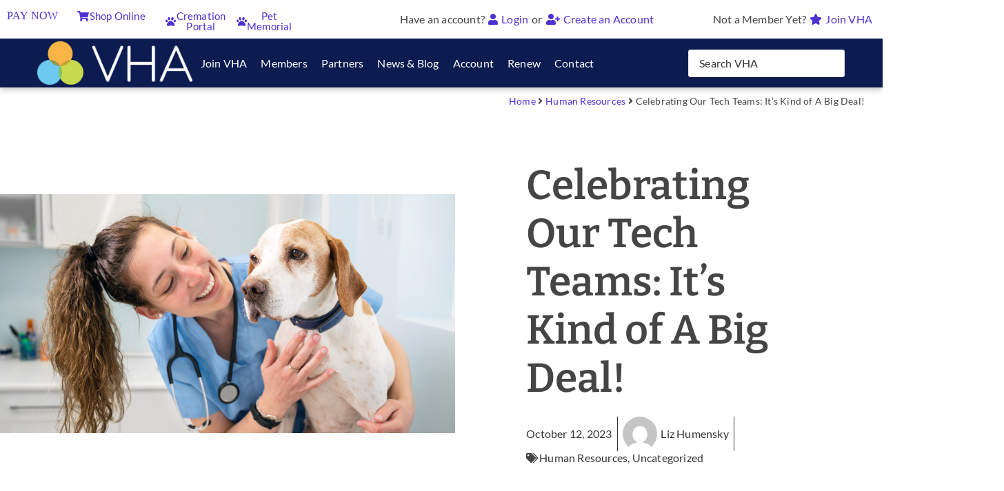

--- FILE ---
content_type: text/html; charset=UTF-8
request_url: https://veterinaryha.org/celebrating-our-tech-teams-its-kind-of-a-big-deal/
body_size: 33798
content:
<!doctype html>
<html lang="en-US">
<head>
	<meta charset="UTF-8">
	<meta name="viewport" content="width=device-width, initial-scale=1">
	<link rel="profile" href="https://gmpg.org/xfn/11">
	<title>Celebrating Our Tech Teams: It&#8217;s Kind of A Big Deal! &#8211; Veterinary Hospitals Association</title>
<meta name='robots' content='max-image-preview:large' />
	<style>img:is([sizes="auto" i], [sizes^="auto," i]) { contain-intrinsic-size: 3000px 1500px }</style>
	<link rel='dns-prefetch' href='//www.googletagmanager.com' />
<link rel='dns-prefetch' href='//fonts.googleapis.com' />
<link rel="alternate" type="application/rss+xml" title="Veterinary Hospitals Association &raquo; Feed" href="https://veterinaryha.org/feed/" />
<link rel="alternate" type="application/rss+xml" title="Veterinary Hospitals Association &raquo; Comments Feed" href="https://veterinaryha.org/comments/feed/" />
<link rel="alternate" type="application/rss+xml" title="Veterinary Hospitals Association &raquo; Celebrating Our Tech Teams: It&#8217;s Kind of A Big Deal! Comments Feed" href="https://veterinaryha.org/celebrating-our-tech-teams-its-kind-of-a-big-deal/feed/" />
<script>
window._wpemojiSettings = {"baseUrl":"https:\/\/s.w.org\/images\/core\/emoji\/16.0.1\/72x72\/","ext":".png","svgUrl":"https:\/\/s.w.org\/images\/core\/emoji\/16.0.1\/svg\/","svgExt":".svg","source":{"concatemoji":"https:\/\/veterinaryha.org\/wp-includes\/js\/wp-emoji-release.min.js?ver=6.8.3"}};
/*! This file is auto-generated */
!function(s,n){var o,i,e;function c(e){try{var t={supportTests:e,timestamp:(new Date).valueOf()};sessionStorage.setItem(o,JSON.stringify(t))}catch(e){}}function p(e,t,n){e.clearRect(0,0,e.canvas.width,e.canvas.height),e.fillText(t,0,0);var t=new Uint32Array(e.getImageData(0,0,e.canvas.width,e.canvas.height).data),a=(e.clearRect(0,0,e.canvas.width,e.canvas.height),e.fillText(n,0,0),new Uint32Array(e.getImageData(0,0,e.canvas.width,e.canvas.height).data));return t.every(function(e,t){return e===a[t]})}function u(e,t){e.clearRect(0,0,e.canvas.width,e.canvas.height),e.fillText(t,0,0);for(var n=e.getImageData(16,16,1,1),a=0;a<n.data.length;a++)if(0!==n.data[a])return!1;return!0}function f(e,t,n,a){switch(t){case"flag":return n(e,"\ud83c\udff3\ufe0f\u200d\u26a7\ufe0f","\ud83c\udff3\ufe0f\u200b\u26a7\ufe0f")?!1:!n(e,"\ud83c\udde8\ud83c\uddf6","\ud83c\udde8\u200b\ud83c\uddf6")&&!n(e,"\ud83c\udff4\udb40\udc67\udb40\udc62\udb40\udc65\udb40\udc6e\udb40\udc67\udb40\udc7f","\ud83c\udff4\u200b\udb40\udc67\u200b\udb40\udc62\u200b\udb40\udc65\u200b\udb40\udc6e\u200b\udb40\udc67\u200b\udb40\udc7f");case"emoji":return!a(e,"\ud83e\udedf")}return!1}function g(e,t,n,a){var r="undefined"!=typeof WorkerGlobalScope&&self instanceof WorkerGlobalScope?new OffscreenCanvas(300,150):s.createElement("canvas"),o=r.getContext("2d",{willReadFrequently:!0}),i=(o.textBaseline="top",o.font="600 32px Arial",{});return e.forEach(function(e){i[e]=t(o,e,n,a)}),i}function t(e){var t=s.createElement("script");t.src=e,t.defer=!0,s.head.appendChild(t)}"undefined"!=typeof Promise&&(o="wpEmojiSettingsSupports",i=["flag","emoji"],n.supports={everything:!0,everythingExceptFlag:!0},e=new Promise(function(e){s.addEventListener("DOMContentLoaded",e,{once:!0})}),new Promise(function(t){var n=function(){try{var e=JSON.parse(sessionStorage.getItem(o));if("object"==typeof e&&"number"==typeof e.timestamp&&(new Date).valueOf()<e.timestamp+604800&&"object"==typeof e.supportTests)return e.supportTests}catch(e){}return null}();if(!n){if("undefined"!=typeof Worker&&"undefined"!=typeof OffscreenCanvas&&"undefined"!=typeof URL&&URL.createObjectURL&&"undefined"!=typeof Blob)try{var e="postMessage("+g.toString()+"("+[JSON.stringify(i),f.toString(),p.toString(),u.toString()].join(",")+"));",a=new Blob([e],{type:"text/javascript"}),r=new Worker(URL.createObjectURL(a),{name:"wpTestEmojiSupports"});return void(r.onmessage=function(e){c(n=e.data),r.terminate(),t(n)})}catch(e){}c(n=g(i,f,p,u))}t(n)}).then(function(e){for(var t in e)n.supports[t]=e[t],n.supports.everything=n.supports.everything&&n.supports[t],"flag"!==t&&(n.supports.everythingExceptFlag=n.supports.everythingExceptFlag&&n.supports[t]);n.supports.everythingExceptFlag=n.supports.everythingExceptFlag&&!n.supports.flag,n.DOMReady=!1,n.readyCallback=function(){n.DOMReady=!0}}).then(function(){return e}).then(function(){var e;n.supports.everything||(n.readyCallback(),(e=n.source||{}).concatemoji?t(e.concatemoji):e.wpemoji&&e.twemoji&&(t(e.twemoji),t(e.wpemoji)))}))}((window,document),window._wpemojiSettings);
</script>
<style id='wp-emoji-styles-inline-css'>

	img.wp-smiley, img.emoji {
		display: inline !important;
		border: none !important;
		box-shadow: none !important;
		height: 1em !important;
		width: 1em !important;
		margin: 0 0.07em !important;
		vertical-align: -0.1em !important;
		background: none !important;
		padding: 0 !important;
	}
</style>
<link rel='stylesheet' id='wp-block-library-css' href='https://veterinaryha.org/wp-includes/css/dist/block-library/style.min.css?ver=6.8.3' media='all' />
<link rel='stylesheet' id='jet-engine-frontend-css' href='https://veterinaryha.org/wp-content/plugins/jet-engine/assets/css/frontend.css?ver=3.8.2.1' media='all' />
<style id='filebird-block-filebird-gallery-style-inline-css'>
ul.filebird-block-filebird-gallery{margin:auto!important;padding:0!important;width:100%}ul.filebird-block-filebird-gallery.layout-grid{display:grid;grid-gap:20px;align-items:stretch;grid-template-columns:repeat(var(--columns),1fr);justify-items:stretch}ul.filebird-block-filebird-gallery.layout-grid li img{border:1px solid #ccc;box-shadow:2px 2px 6px 0 rgba(0,0,0,.3);height:100%;max-width:100%;-o-object-fit:cover;object-fit:cover;width:100%}ul.filebird-block-filebird-gallery.layout-masonry{-moz-column-count:var(--columns);-moz-column-gap:var(--space);column-gap:var(--space);-moz-column-width:var(--min-width);columns:var(--min-width) var(--columns);display:block;overflow:auto}ul.filebird-block-filebird-gallery.layout-masonry li{margin-bottom:var(--space)}ul.filebird-block-filebird-gallery li{list-style:none}ul.filebird-block-filebird-gallery li figure{height:100%;margin:0;padding:0;position:relative;width:100%}ul.filebird-block-filebird-gallery li figure figcaption{background:linear-gradient(0deg,rgba(0,0,0,.7),rgba(0,0,0,.3) 70%,transparent);bottom:0;box-sizing:border-box;color:#fff;font-size:.8em;margin:0;max-height:100%;overflow:auto;padding:3em .77em .7em;position:absolute;text-align:center;width:100%;z-index:2}ul.filebird-block-filebird-gallery li figure figcaption a{color:inherit}

</style>
<style id='global-styles-inline-css'>
:root{--wp--preset--aspect-ratio--square: 1;--wp--preset--aspect-ratio--4-3: 4/3;--wp--preset--aspect-ratio--3-4: 3/4;--wp--preset--aspect-ratio--3-2: 3/2;--wp--preset--aspect-ratio--2-3: 2/3;--wp--preset--aspect-ratio--16-9: 16/9;--wp--preset--aspect-ratio--9-16: 9/16;--wp--preset--color--black: #000000;--wp--preset--color--cyan-bluish-gray: #abb8c3;--wp--preset--color--white: #ffffff;--wp--preset--color--pale-pink: #f78da7;--wp--preset--color--vivid-red: #cf2e2e;--wp--preset--color--luminous-vivid-orange: #ff6900;--wp--preset--color--luminous-vivid-amber: #fcb900;--wp--preset--color--light-green-cyan: #7bdcb5;--wp--preset--color--vivid-green-cyan: #00d084;--wp--preset--color--pale-cyan-blue: #8ed1fc;--wp--preset--color--vivid-cyan-blue: #0693e3;--wp--preset--color--vivid-purple: #9b51e0;--wp--preset--gradient--vivid-cyan-blue-to-vivid-purple: linear-gradient(135deg,rgba(6,147,227,1) 0%,rgb(155,81,224) 100%);--wp--preset--gradient--light-green-cyan-to-vivid-green-cyan: linear-gradient(135deg,rgb(122,220,180) 0%,rgb(0,208,130) 100%);--wp--preset--gradient--luminous-vivid-amber-to-luminous-vivid-orange: linear-gradient(135deg,rgba(252,185,0,1) 0%,rgba(255,105,0,1) 100%);--wp--preset--gradient--luminous-vivid-orange-to-vivid-red: linear-gradient(135deg,rgba(255,105,0,1) 0%,rgb(207,46,46) 100%);--wp--preset--gradient--very-light-gray-to-cyan-bluish-gray: linear-gradient(135deg,rgb(238,238,238) 0%,rgb(169,184,195) 100%);--wp--preset--gradient--cool-to-warm-spectrum: linear-gradient(135deg,rgb(74,234,220) 0%,rgb(151,120,209) 20%,rgb(207,42,186) 40%,rgb(238,44,130) 60%,rgb(251,105,98) 80%,rgb(254,248,76) 100%);--wp--preset--gradient--blush-light-purple: linear-gradient(135deg,rgb(255,206,236) 0%,rgb(152,150,240) 100%);--wp--preset--gradient--blush-bordeaux: linear-gradient(135deg,rgb(254,205,165) 0%,rgb(254,45,45) 50%,rgb(107,0,62) 100%);--wp--preset--gradient--luminous-dusk: linear-gradient(135deg,rgb(255,203,112) 0%,rgb(199,81,192) 50%,rgb(65,88,208) 100%);--wp--preset--gradient--pale-ocean: linear-gradient(135deg,rgb(255,245,203) 0%,rgb(182,227,212) 50%,rgb(51,167,181) 100%);--wp--preset--gradient--electric-grass: linear-gradient(135deg,rgb(202,248,128) 0%,rgb(113,206,126) 100%);--wp--preset--gradient--midnight: linear-gradient(135deg,rgb(2,3,129) 0%,rgb(40,116,252) 100%);--wp--preset--font-size--small: 13px;--wp--preset--font-size--medium: 20px;--wp--preset--font-size--large: 36px;--wp--preset--font-size--x-large: 42px;--wp--preset--spacing--20: 0.44rem;--wp--preset--spacing--30: 0.67rem;--wp--preset--spacing--40: 1rem;--wp--preset--spacing--50: 1.5rem;--wp--preset--spacing--60: 2.25rem;--wp--preset--spacing--70: 3.38rem;--wp--preset--spacing--80: 5.06rem;--wp--preset--shadow--natural: 6px 6px 9px rgba(0, 0, 0, 0.2);--wp--preset--shadow--deep: 12px 12px 50px rgba(0, 0, 0, 0.4);--wp--preset--shadow--sharp: 6px 6px 0px rgba(0, 0, 0, 0.2);--wp--preset--shadow--outlined: 6px 6px 0px -3px rgba(255, 255, 255, 1), 6px 6px rgba(0, 0, 0, 1);--wp--preset--shadow--crisp: 6px 6px 0px rgba(0, 0, 0, 1);}:root { --wp--style--global--content-size: 800px;--wp--style--global--wide-size: 1200px; }:where(body) { margin: 0; }.wp-site-blocks > .alignleft { float: left; margin-right: 2em; }.wp-site-blocks > .alignright { float: right; margin-left: 2em; }.wp-site-blocks > .aligncenter { justify-content: center; margin-left: auto; margin-right: auto; }:where(.wp-site-blocks) > * { margin-block-start: 24px; margin-block-end: 0; }:where(.wp-site-blocks) > :first-child { margin-block-start: 0; }:where(.wp-site-blocks) > :last-child { margin-block-end: 0; }:root { --wp--style--block-gap: 24px; }:root :where(.is-layout-flow) > :first-child{margin-block-start: 0;}:root :where(.is-layout-flow) > :last-child{margin-block-end: 0;}:root :where(.is-layout-flow) > *{margin-block-start: 24px;margin-block-end: 0;}:root :where(.is-layout-constrained) > :first-child{margin-block-start: 0;}:root :where(.is-layout-constrained) > :last-child{margin-block-end: 0;}:root :where(.is-layout-constrained) > *{margin-block-start: 24px;margin-block-end: 0;}:root :where(.is-layout-flex){gap: 24px;}:root :where(.is-layout-grid){gap: 24px;}.is-layout-flow > .alignleft{float: left;margin-inline-start: 0;margin-inline-end: 2em;}.is-layout-flow > .alignright{float: right;margin-inline-start: 2em;margin-inline-end: 0;}.is-layout-flow > .aligncenter{margin-left: auto !important;margin-right: auto !important;}.is-layout-constrained > .alignleft{float: left;margin-inline-start: 0;margin-inline-end: 2em;}.is-layout-constrained > .alignright{float: right;margin-inline-start: 2em;margin-inline-end: 0;}.is-layout-constrained > .aligncenter{margin-left: auto !important;margin-right: auto !important;}.is-layout-constrained > :where(:not(.alignleft):not(.alignright):not(.alignfull)){max-width: var(--wp--style--global--content-size);margin-left: auto !important;margin-right: auto !important;}.is-layout-constrained > .alignwide{max-width: var(--wp--style--global--wide-size);}body .is-layout-flex{display: flex;}.is-layout-flex{flex-wrap: wrap;align-items: center;}.is-layout-flex > :is(*, div){margin: 0;}body .is-layout-grid{display: grid;}.is-layout-grid > :is(*, div){margin: 0;}body{padding-top: 0px;padding-right: 0px;padding-bottom: 0px;padding-left: 0px;}a:where(:not(.wp-element-button)){text-decoration: underline;}:root :where(.wp-element-button, .wp-block-button__link){background-color: #32373c;border-width: 0;color: #fff;font-family: inherit;font-size: inherit;line-height: inherit;padding: calc(0.667em + 2px) calc(1.333em + 2px);text-decoration: none;}.has-black-color{color: var(--wp--preset--color--black) !important;}.has-cyan-bluish-gray-color{color: var(--wp--preset--color--cyan-bluish-gray) !important;}.has-white-color{color: var(--wp--preset--color--white) !important;}.has-pale-pink-color{color: var(--wp--preset--color--pale-pink) !important;}.has-vivid-red-color{color: var(--wp--preset--color--vivid-red) !important;}.has-luminous-vivid-orange-color{color: var(--wp--preset--color--luminous-vivid-orange) !important;}.has-luminous-vivid-amber-color{color: var(--wp--preset--color--luminous-vivid-amber) !important;}.has-light-green-cyan-color{color: var(--wp--preset--color--light-green-cyan) !important;}.has-vivid-green-cyan-color{color: var(--wp--preset--color--vivid-green-cyan) !important;}.has-pale-cyan-blue-color{color: var(--wp--preset--color--pale-cyan-blue) !important;}.has-vivid-cyan-blue-color{color: var(--wp--preset--color--vivid-cyan-blue) !important;}.has-vivid-purple-color{color: var(--wp--preset--color--vivid-purple) !important;}.has-black-background-color{background-color: var(--wp--preset--color--black) !important;}.has-cyan-bluish-gray-background-color{background-color: var(--wp--preset--color--cyan-bluish-gray) !important;}.has-white-background-color{background-color: var(--wp--preset--color--white) !important;}.has-pale-pink-background-color{background-color: var(--wp--preset--color--pale-pink) !important;}.has-vivid-red-background-color{background-color: var(--wp--preset--color--vivid-red) !important;}.has-luminous-vivid-orange-background-color{background-color: var(--wp--preset--color--luminous-vivid-orange) !important;}.has-luminous-vivid-amber-background-color{background-color: var(--wp--preset--color--luminous-vivid-amber) !important;}.has-light-green-cyan-background-color{background-color: var(--wp--preset--color--light-green-cyan) !important;}.has-vivid-green-cyan-background-color{background-color: var(--wp--preset--color--vivid-green-cyan) !important;}.has-pale-cyan-blue-background-color{background-color: var(--wp--preset--color--pale-cyan-blue) !important;}.has-vivid-cyan-blue-background-color{background-color: var(--wp--preset--color--vivid-cyan-blue) !important;}.has-vivid-purple-background-color{background-color: var(--wp--preset--color--vivid-purple) !important;}.has-black-border-color{border-color: var(--wp--preset--color--black) !important;}.has-cyan-bluish-gray-border-color{border-color: var(--wp--preset--color--cyan-bluish-gray) !important;}.has-white-border-color{border-color: var(--wp--preset--color--white) !important;}.has-pale-pink-border-color{border-color: var(--wp--preset--color--pale-pink) !important;}.has-vivid-red-border-color{border-color: var(--wp--preset--color--vivid-red) !important;}.has-luminous-vivid-orange-border-color{border-color: var(--wp--preset--color--luminous-vivid-orange) !important;}.has-luminous-vivid-amber-border-color{border-color: var(--wp--preset--color--luminous-vivid-amber) !important;}.has-light-green-cyan-border-color{border-color: var(--wp--preset--color--light-green-cyan) !important;}.has-vivid-green-cyan-border-color{border-color: var(--wp--preset--color--vivid-green-cyan) !important;}.has-pale-cyan-blue-border-color{border-color: var(--wp--preset--color--pale-cyan-blue) !important;}.has-vivid-cyan-blue-border-color{border-color: var(--wp--preset--color--vivid-cyan-blue) !important;}.has-vivid-purple-border-color{border-color: var(--wp--preset--color--vivid-purple) !important;}.has-vivid-cyan-blue-to-vivid-purple-gradient-background{background: var(--wp--preset--gradient--vivid-cyan-blue-to-vivid-purple) !important;}.has-light-green-cyan-to-vivid-green-cyan-gradient-background{background: var(--wp--preset--gradient--light-green-cyan-to-vivid-green-cyan) !important;}.has-luminous-vivid-amber-to-luminous-vivid-orange-gradient-background{background: var(--wp--preset--gradient--luminous-vivid-amber-to-luminous-vivid-orange) !important;}.has-luminous-vivid-orange-to-vivid-red-gradient-background{background: var(--wp--preset--gradient--luminous-vivid-orange-to-vivid-red) !important;}.has-very-light-gray-to-cyan-bluish-gray-gradient-background{background: var(--wp--preset--gradient--very-light-gray-to-cyan-bluish-gray) !important;}.has-cool-to-warm-spectrum-gradient-background{background: var(--wp--preset--gradient--cool-to-warm-spectrum) !important;}.has-blush-light-purple-gradient-background{background: var(--wp--preset--gradient--blush-light-purple) !important;}.has-blush-bordeaux-gradient-background{background: var(--wp--preset--gradient--blush-bordeaux) !important;}.has-luminous-dusk-gradient-background{background: var(--wp--preset--gradient--luminous-dusk) !important;}.has-pale-ocean-gradient-background{background: var(--wp--preset--gradient--pale-ocean) !important;}.has-electric-grass-gradient-background{background: var(--wp--preset--gradient--electric-grass) !important;}.has-midnight-gradient-background{background: var(--wp--preset--gradient--midnight) !important;}.has-small-font-size{font-size: var(--wp--preset--font-size--small) !important;}.has-medium-font-size{font-size: var(--wp--preset--font-size--medium) !important;}.has-large-font-size{font-size: var(--wp--preset--font-size--large) !important;}.has-x-large-font-size{font-size: var(--wp--preset--font-size--x-large) !important;}
:root :where(.wp-block-pullquote){font-size: 1.5em;line-height: 1.6;}
</style>
<link rel='stylesheet' id='contact-form-7-css' href='https://veterinaryha.org/wp-content/plugins/contact-form-7/includes/css/styles.css?ver=6.1.4' media='all' />
<style id='contact-form-7-inline-css'>
.wpcf7 .wpcf7-recaptcha iframe {margin-bottom: 0;}.wpcf7 .wpcf7-recaptcha[data-align="center"] > div {margin: 0 auto;}.wpcf7 .wpcf7-recaptcha[data-align="right"] > div {margin: 0 0 0 auto;}
</style>
<link rel='stylesheet' id='wpcf7-redirect-script-frontend-css' href='https://veterinaryha.org/wp-content/plugins/wpcf7-redirect/build/assets/frontend-script.css?ver=2c532d7e2be36f6af233' media='all' />
<link rel='stylesheet' id='hello-elementor-css' href='https://veterinaryha.org/wp-content/themes/hello-elementor/assets/css/reset.css?ver=3.4.5' media='all' />
<link rel='stylesheet' id='hello-elementor-theme-style-css' href='https://veterinaryha.org/wp-content/themes/hello-elementor/assets/css/theme.css?ver=3.4.5' media='all' />
<link rel='stylesheet' id='hello-elementor-header-footer-css' href='https://veterinaryha.org/wp-content/themes/hello-elementor/assets/css/header-footer.css?ver=3.4.5' media='all' />
<link rel='stylesheet' id='elementor-frontend-css' href='https://veterinaryha.org/wp-content/uploads/elementor/css/custom-frontend.min.css?ver=1768254992' media='all' />
<style id='elementor-frontend-inline-css'>
.elementor-1150 .elementor-element.elementor-element-44f757d:not(.elementor-motion-effects-element-type-background) > .elementor-widget-wrap, .elementor-1150 .elementor-element.elementor-element-44f757d > .elementor-widget-wrap > .elementor-motion-effects-container > .elementor-motion-effects-layer{background-image:url("https://veterinaryha.org/wp-content/uploads/2023/10/Untitled-2023-10-12T145744.420.png");}
</style>
<link rel='stylesheet' id='elementor-post-6-css' href='https://veterinaryha.org/wp-content/uploads/elementor/css/post-6.css?ver=1768254992' media='all' />
<link rel='stylesheet' id='jgb-styles-css' href='https://veterinaryha.org/wp-content/plugins/jetgridbuilder/assets/css/jgb-styles.css?ver=1.1.5' media='all' />
<link rel='stylesheet' id='jet-fb-option-field-select-css' href='https://veterinaryha.org/wp-content/plugins/jetformbuilder/modules/option-field/assets/build/select.css?ver=0edd78a6f12e2b918b82' media='all' />
<link rel='stylesheet' id='jet-fb-option-field-checkbox-css' href='https://veterinaryha.org/wp-content/plugins/jetformbuilder/modules/option-field/assets/build/checkbox.css?ver=6e25adbbae5a5d1bb65e' media='all' />
<link rel='stylesheet' id='jet-fb-option-field-radio-css' href='https://veterinaryha.org/wp-content/plugins/jetformbuilder/modules/option-field/assets/build/radio.css?ver=7c6d0d4d7df91e6bd6a4' media='all' />
<link rel='stylesheet' id='jet-fb-advanced-choices-css' href='https://veterinaryha.org/wp-content/plugins/jetformbuilder/modules/advanced-choices/assets/build/main.css?ver=ca05550a7cac3b9b55a3' media='all' />
<link rel='stylesheet' id='jet-fb-wysiwyg-css' href='https://veterinaryha.org/wp-content/plugins/jetformbuilder/modules/wysiwyg/assets/build/wysiwyg.css?ver=5a4d16fb6d7a94700261' media='all' />
<link rel='stylesheet' id='jet-fb-switcher-css' href='https://veterinaryha.org/wp-content/plugins/jetformbuilder/modules/switcher/assets/build/switcher.css?ver=06c887a8b9195e5a119d' media='all' />
<link rel='stylesheet' id='cx-google-fonts-jet_menu_options-css' href='//fonts.googleapis.com/css?family=Open+Sans%3A&#038;subset&#038;ver=6.8.3' media='all' />
<link rel='stylesheet' id='jet-menu-public-styles-css' href='https://veterinaryha.org/wp-content/plugins/jet-menu/assets/public/css/public.css?ver=2.4.18' media='all' />
<link rel='stylesheet' id='widget-divider-css' href='https://veterinaryha.org/wp-content/plugins/elementor/assets/css/widget-divider.min.css?ver=3.34.1' media='all' />
<link rel='stylesheet' id='widget-image-css' href='https://veterinaryha.org/wp-content/plugins/elementor/assets/css/widget-image.min.css?ver=3.34.1' media='all' />
<link rel='stylesheet' id='e-sticky-css' href='https://veterinaryha.org/wp-content/plugins/elementor-pro/assets/css/modules/sticky.min.css?ver=3.34.0' media='all' />
<link rel='stylesheet' id='widget-heading-css' href='https://veterinaryha.org/wp-content/plugins/elementor/assets/css/widget-heading.min.css?ver=3.34.1' media='all' />
<link rel='stylesheet' id='widget-icon-list-css' href='https://veterinaryha.org/wp-content/uploads/elementor/css/custom-widget-icon-list.min.css?ver=1768254992' media='all' />
<link rel='stylesheet' id='widget-social-icons-css' href='https://veterinaryha.org/wp-content/plugins/elementor/assets/css/widget-social-icons.min.css?ver=3.34.1' media='all' />
<link rel='stylesheet' id='e-apple-webkit-css' href='https://veterinaryha.org/wp-content/uploads/elementor/css/custom-apple-webkit.min.css?ver=1768254992' media='all' />
<link rel='stylesheet' id='widget-spacer-css' href='https://veterinaryha.org/wp-content/plugins/elementor/assets/css/widget-spacer.min.css?ver=3.34.1' media='all' />
<link rel='stylesheet' id='widget-post-info-css' href='https://veterinaryha.org/wp-content/plugins/elementor-pro/assets/css/widget-post-info.min.css?ver=3.34.0' media='all' />
<link rel='stylesheet' id='elementor-icons-shared-0-css' href='https://veterinaryha.org/wp-content/plugins/elementor/assets/lib/font-awesome/css/fontawesome.min.css?ver=5.15.3' media='all' />
<link rel='stylesheet' id='elementor-icons-fa-regular-css' href='https://veterinaryha.org/wp-content/plugins/elementor/assets/lib/font-awesome/css/regular.min.css?ver=5.15.3' media='all' />
<link rel='stylesheet' id='elementor-icons-fa-solid-css' href='https://veterinaryha.org/wp-content/plugins/elementor/assets/lib/font-awesome/css/solid.min.css?ver=5.15.3' media='all' />
<link rel='stylesheet' id='e-animation-shrink-css' href='https://veterinaryha.org/wp-content/plugins/elementor/assets/lib/animations/styles/e-animation-shrink.min.css?ver=3.34.1' media='all' />
<link rel='stylesheet' id='widget-posts-css' href='https://veterinaryha.org/wp-content/plugins/elementor-pro/assets/css/widget-posts.min.css?ver=3.34.0' media='all' />
<link rel='stylesheet' id='widget-post-navigation-css' href='https://veterinaryha.org/wp-content/plugins/elementor-pro/assets/css/widget-post-navigation.min.css?ver=3.34.0' media='all' />
<link rel='stylesheet' id='widget-share-buttons-css' href='https://veterinaryha.org/wp-content/plugins/elementor-pro/assets/css/widget-share-buttons.min.css?ver=3.34.0' media='all' />
<link rel='stylesheet' id='elementor-icons-fa-brands-css' href='https://veterinaryha.org/wp-content/plugins/elementor/assets/lib/font-awesome/css/brands.min.css?ver=5.15.3' media='all' />
<link rel='stylesheet' id='jet-blocks-css' href='https://veterinaryha.org/wp-content/uploads/elementor/css/custom-jet-blocks.css?ver=1.3.22' media='all' />
<link rel='stylesheet' id='elementor-icons-css' href='https://veterinaryha.org/wp-content/plugins/elementor/assets/lib/eicons/css/elementor-icons.min.css?ver=5.45.0' media='all' />
<link rel='stylesheet' id='jet-blog-css' href='https://veterinaryha.org/wp-content/plugins/jet-blog/assets/css/jet-blog.css?ver=2.4.8' media='all' />
<link rel='stylesheet' id='jet-tabs-frontend-css' href='https://veterinaryha.org/wp-content/plugins/jet-tabs/assets/css/jet-tabs-frontend.css?ver=2.2.13' media='all' />
<link rel='stylesheet' id='swiper-css' href='https://veterinaryha.org/wp-content/plugins/elementor/assets/lib/swiper/v8/css/swiper.min.css?ver=8.4.5' media='all' />
<link rel='stylesheet' id='jet-tricks-frontend-css' href='https://veterinaryha.org/wp-content/plugins/jet-tricks/assets/css/jet-tricks-frontend.css?ver=1.5.9' media='all' />
<link rel='stylesheet' id='elementor-post-213-css' href='https://veterinaryha.org/wp-content/uploads/elementor/css/post-213.css?ver=1768254993' media='all' />
<link rel='stylesheet' id='elementor-post-220-css' href='https://veterinaryha.org/wp-content/uploads/elementor/css/post-220.css?ver=1768254993' media='all' />
<link rel='stylesheet' id='elementor-post-1150-css' href='https://veterinaryha.org/wp-content/uploads/elementor/css/post-1150.css?ver=1768255343' media='all' />
<link rel='stylesheet' id='hello-elementor-child-style-css' href='https://veterinaryha.org/wp-content/themes/hello-elementor-child/style.css?ver=2.0.0' media='all' />
<link rel='stylesheet' id='jquery-chosen-css' href='https://veterinaryha.org/wp-content/plugins/jet-search/assets/lib/chosen/chosen.min.css?ver=1.8.7' media='all' />
<link rel='stylesheet' id='jet-search-css' href='https://veterinaryha.org/wp-content/plugins/jet-search/assets/css/jet-search.css?ver=3.5.16.1' media='all' />
<link rel='stylesheet' id='elementor-gf-local-opensans-css' href='https://veterinaryha.org/wp-content/uploads/elementor/google-fonts/css/opensans.css?ver=1742228571' media='all' />
<link rel='stylesheet' id='elementor-gf-local-lato-css' href='https://veterinaryha.org/wp-content/uploads/elementor/google-fonts/css/lato.css?ver=1742228572' media='all' />
<link rel='stylesheet' id='elementor-gf-local-bitter-css' href='https://veterinaryha.org/wp-content/uploads/elementor/google-fonts/css/bitter.css?ver=1742228579' media='all' />
<script src="https://veterinaryha.org/wp-includes/js/jquery/jquery.min.js?ver=3.7.1" id="jquery-core-js"></script>
<script src="https://veterinaryha.org/wp-includes/js/jquery/jquery-migrate.min.js?ver=3.4.1" id="jquery-migrate-js"></script>
<script src="https://veterinaryha.org/wp-includes/js/imagesloaded.min.js?ver=6.8.3" id="imagesLoaded-js"></script>

<!-- Google tag (gtag.js) snippet added by Site Kit -->
<!-- Google Analytics snippet added by Site Kit -->
<script src="https://www.googletagmanager.com/gtag/js?id=GT-KVN9GM5" id="google_gtagjs-js" async></script>
<script id="google_gtagjs-js-after">
window.dataLayer = window.dataLayer || [];function gtag(){dataLayer.push(arguments);}
gtag("set","linker",{"domains":["veterinaryha.org"]});
gtag("js", new Date());
gtag("set", "developer_id.dZTNiMT", true);
gtag("config", "GT-KVN9GM5");
</script>
<link rel="https://api.w.org/" href="https://veterinaryha.org/wp-json/" /><link rel="alternate" title="JSON" type="application/json" href="https://veterinaryha.org/wp-json/wp/v2/posts/6561" /><link rel="EditURI" type="application/rsd+xml" title="RSD" href="https://veterinaryha.org/xmlrpc.php?rsd" />
<meta name="generator" content="WordPress 6.8.3" />
<link rel="canonical" href="https://veterinaryha.org/celebrating-our-tech-teams-its-kind-of-a-big-deal/" />
<link rel='shortlink' href='https://veterinaryha.org/?p=6561' />
<link rel="alternate" title="oEmbed (JSON)" type="application/json+oembed" href="https://veterinaryha.org/wp-json/oembed/1.0/embed?url=https%3A%2F%2Fveterinaryha.org%2Fcelebrating-our-tech-teams-its-kind-of-a-big-deal%2F" />
<link rel="alternate" title="oEmbed (XML)" type="text/xml+oembed" href="https://veterinaryha.org/wp-json/oembed/1.0/embed?url=https%3A%2F%2Fveterinaryha.org%2Fcelebrating-our-tech-teams-its-kind-of-a-big-deal%2F&#038;format=xml" />
<!-- start Simple Custom CSS and JS -->
<style>
@media only screen and (min-width : 320px) {
	.expo_link a {
		color: #333333 !important;
	}
	
	.single-partner .elementor-column.elementor-col-50.elementor-top-column.elementor-element {
		padding-top: 15px;
		padding-left: 15px;
	}
}

@media only screen and (min-width : 480px) {
	.expo_link a {
		color: #333333 !important;
	}
	
	.single-partner .elementor-column.elementor-col-50.elementor-top-column.elementor-element {
		padding-top: 15px;
		padding-left: 15px;
	}
}

@media only screen and (min-width : 768px) {
	.expo_link a {
		color: #333333 !important;
	}
}

@media only screen and (min-width : 992px) {
	.expo_link a {
		color: #fff !important;
	}
}

@media only screen and (min-width : 1200px) {
	.expo_link a {
		color: #fff !important;
	}
}
</style>
<!-- end Simple Custom CSS and JS -->
<meta name="generator" content="Site Kit by Google 1.170.0" /><meta name="generator" content="Elementor 3.34.1; features: additional_custom_breakpoints; settings: css_print_method-external, google_font-enabled, font_display-auto">
<link href="https://fonts.googleapis.com/icon?family=Material+Icons"
      rel="stylesheet">
<script>(function(d){var s = d.createElement("script");s.setAttribute("data-account", "AkHKiH6iuq");s.setAttribute("src", "https://cdn.userway.org/widget.js");(d.body || d.head).appendChild(s);})(document)</script><noscript>Please ensure Javascript is enabled for purposes of <a href="https://userway.org">website accessibility</a></noscript>
			<style>
				.e-con.e-parent:nth-of-type(n+4):not(.e-lazyloaded):not(.e-no-lazyload),
				.e-con.e-parent:nth-of-type(n+4):not(.e-lazyloaded):not(.e-no-lazyload) * {
					background-image: none !important;
				}
				@media screen and (max-height: 1024px) {
					.e-con.e-parent:nth-of-type(n+3):not(.e-lazyloaded):not(.e-no-lazyload),
					.e-con.e-parent:nth-of-type(n+3):not(.e-lazyloaded):not(.e-no-lazyload) * {
						background-image: none !important;
					}
				}
				@media screen and (max-height: 640px) {
					.e-con.e-parent:nth-of-type(n+2):not(.e-lazyloaded):not(.e-no-lazyload),
					.e-con.e-parent:nth-of-type(n+2):not(.e-lazyloaded):not(.e-no-lazyload) * {
						background-image: none !important;
					}
				}
			</style>
			<link rel="icon" href="https://veterinaryha.org/wp-content/uploads/2022/04/VHA_logo_circles-150x150.png" sizes="32x32" />
<link rel="icon" href="https://veterinaryha.org/wp-content/uploads/2022/04/VHA_logo_circles.png" sizes="192x192" />
<link rel="apple-touch-icon" href="https://veterinaryha.org/wp-content/uploads/2022/04/VHA_logo_circles.png" />
<meta name="msapplication-TileImage" content="https://veterinaryha.org/wp-content/uploads/2022/04/VHA_logo_circles.png" />
</head>
<body class="wp-singular post-template-default single single-post postid-6561 single-format-standard wp-custom-logo wp-embed-responsive wp-theme-hello-elementor wp-child-theme-hello-elementor-child eio-default hello-elementor-default jet-mega-menu-location elementor-default elementor-kit-6 elementor-page-1150">

<!-- start Simple Custom CSS and JS -->
<script src="https://www.googletagmanager.com/gtag/js?id=UA-99815979-1" async></script>
<script>
  window.dataLayer = window.dataLayer || [];
  function gtag(){dataLayer.push(arguments);}
  gtag('js', new Date());
  gtag('config', 'UA-99815979-1');
</script>
<!-- end Simple Custom CSS and JS -->

<a class="skip-link screen-reader-text" href="#content">Skip to content</a>

		<header data-elementor-type="header" data-elementor-id="213" class="elementor elementor-213 elementor-location-header" data-elementor-post-type="elementor_library">
					<section class="elementor-section elementor-top-section elementor-element elementor-element-365c1db elementor-section-boxed elementor-section-height-default elementor-section-height-default" data-id="365c1db" data-element_type="section" data-settings="{&quot;jet_parallax_layout_list&quot;:[]}">
						<div class="elementor-container elementor-column-gap-default">
					<div class="elementor-column elementor-col-20 elementor-top-column elementor-element elementor-element-1519f2f" data-id="1519f2f" data-element_type="column">
			<div class="elementor-widget-wrap elementor-element-populated">
						<div class="elementor-element elementor-element-020ebd8 elementor-widget-mobile__width-initial elementor-widget elementor-widget-html" data-id="020ebd8" data-element_type="widget" data-widget_type="html.default">
				<div class="elementor-widget-container">
					<a href='https://veterinaryha.org/pay-now/' style='color:#4C32D1; font-size:16px; font-family:Trebuchet MS; font-weight:normal; '>PAY NOW</a>
				</div>
				</div>
					</div>
		</div>
				<div class="elementor-column elementor-col-20 elementor-top-column elementor-element elementor-element-269874f" data-id="269874f" data-element_type="column">
			<div class="elementor-widget-wrap elementor-element-populated">
						<div class="elementor-element elementor-element-4c0fff6 elementor-button-info elementor-align-left elementor-widget__width-initial elementor-widget elementor-widget-button" data-id="4c0fff6" data-element_type="widget" data-widget_type="button.default">
				<div class="elementor-widget-container">
									<div class="elementor-button-wrapper">
					<a class="elementor-button elementor-button-link elementor-size-sm" href="https://shopvhaonline.org/signin.asp?autopage=%2FDefault%2Easp">
						<span class="elementor-button-content-wrapper">
						<span class="elementor-button-icon">
				<i aria-hidden="true" class="fas fa-shopping-cart"></i>			</span>
									<span class="elementor-button-text">Shop Online</span>
					</span>
					</a>
				</div>
								</div>
				</div>
					</div>
		</div>
				<div class="elementor-column elementor-col-20 elementor-top-column elementor-element elementor-element-370880e" data-id="370880e" data-element_type="column">
			<div class="elementor-widget-wrap elementor-element-populated">
						<div class="elementor-element elementor-element-5162fd3 elementor-button-info elementor-align-left elementor-widget__width-initial elementor-widget elementor-widget-button" data-id="5162fd3" data-element_type="widget" data-widget_type="button.default">
				<div class="elementor-widget-container">
									<div class="elementor-button-wrapper">
					<a class="elementor-button elementor-button-link elementor-size-sm" href="https://app.angelpaw.com/">
						<span class="elementor-button-content-wrapper">
						<span class="elementor-button-icon">
				<i aria-hidden="true" class="fas fa-paw"></i>			</span>
									<span class="elementor-button-text">Cremation Portal</span>
					</span>
					</a>
				</div>
								</div>
				</div>
					</div>
		</div>
				<div class="elementor-column elementor-col-20 elementor-top-column elementor-element elementor-element-be3baa1" data-id="be3baa1" data-element_type="column">
			<div class="elementor-widget-wrap elementor-element-populated">
						<div class="elementor-element elementor-element-4c9bee3 elementor-button-info elementor-align-left elementor-widget__width-initial elementor-widget elementor-widget-button" data-id="4c9bee3" data-element_type="widget" data-widget_type="button.default">
				<div class="elementor-widget-container">
									<div class="elementor-button-wrapper">
					<a class="elementor-button elementor-button-link elementor-size-sm" href="https://veterinaryha.org/in-memoriam/">
						<span class="elementor-button-content-wrapper">
						<span class="elementor-button-icon">
				<i aria-hidden="true" class="fas fa-paw"></i>			</span>
									<span class="elementor-button-text">Pet Memorial</span>
					</span>
					</a>
				</div>
								</div>
				</div>
					</div>
		</div>
				<div class="elementor-column elementor-col-20 elementor-top-column elementor-element elementor-element-bb840f2" data-id="bb840f2" data-element_type="column">
			<div class="elementor-widget-wrap elementor-element-populated">
						<div class="elementor-element elementor-element-aeb4ee9 elementor-hidden-widescreen elementor-hidden-desktop elementor-hidden-tablet elementor-widget-divider--view-line elementor-widget elementor-widget-divider" data-id="aeb4ee9" data-element_type="widget" data-widget_type="divider.default">
				<div class="elementor-widget-container">
							<div class="elementor-divider">
			<span class="elementor-divider-separator">
						</span>
		</div>
						</div>
				</div>
				<div class="elementor-element elementor-element-55f189e elementor-widget__width-initial elementor-widget elementor-widget-jet-auth-links" data-id="55f189e" data-element_type="widget" data-widget_type="jet-auth-links.default">
				<div class="elementor-widget-container">
					<div class="elementor-jet-auth-links jet-blocks"><div class="jet-auth-links"><div class="jet-auth-links__section jet-auth-links__login">
	<div class="jet-auth-links__prefix">Have an account?</div>	<a class="jet-auth-links__item" href="https://veterinaryha.org/account/main/"><span class="jet-auth-links__item-icon jet-blocks-icon"><i aria-hidden="true" class="fas fa-user"></i></span><span class="jet-auth-links__item-text">Login</span></a>
</div><div class="jet-auth-links__section jet-auth-links__register">
	<div class="jet-auth-links__prefix">or</div>	<a class="jet-auth-links__item" href="https://veterinaryha.org/become-a-member/register-your-account"><span class="jet-auth-links__item-icon jet-blocks-icon"><i aria-hidden="true" class="fas fa-user-plus"></i></span><span class="jet-auth-links__item-text">Create an Account</span></a>
</div></div>
</div>				</div>
				</div>
				<div class="elementor-element elementor-element-0768be8 elementor-widget__width-initial elementor-widget elementor-widget-jet-auth-links" data-id="0768be8" data-element_type="widget" data-widget_type="jet-auth-links.default">
				<div class="elementor-widget-container">
					<div class="elementor-jet-auth-links jet-blocks"><div class="jet-auth-links"><div class="jet-auth-links__section jet-auth-links__login">
	<div class="jet-auth-links__prefix">Not a Member Yet?</div>	<a class="jet-auth-links__item" href="https://veterinaryha.org/become-a-member/"><span class="jet-auth-links__item-icon jet-blocks-icon"><i aria-hidden="true" class="fas fa-star"></i></span><span class="jet-auth-links__item-text">Join VHA</span></a>
</div></div>
</div>				</div>
				</div>
					</div>
		</div>
					</div>
		</section>
				<header class="elementor-section elementor-top-section elementor-element elementor-element-ac57bef elementor-section-content-middle sticky-header elementor-section-boxed elementor-section-height-default elementor-section-height-default" data-id="ac57bef" data-element_type="section" data-settings="{&quot;jet_parallax_layout_list&quot;:[],&quot;background_background&quot;:&quot;classic&quot;,&quot;sticky&quot;:&quot;top&quot;,&quot;sticky_on&quot;:[&quot;widescreen&quot;,&quot;desktop&quot;],&quot;sticky_effects_offset&quot;:90,&quot;sticky_offset&quot;:0,&quot;sticky_anchor_link_offset&quot;:0}">
							<div class="elementor-background-overlay"></div>
							<div class="elementor-container elementor-column-gap-no">
					<div class="elementor-column elementor-col-33 elementor-top-column elementor-element elementor-element-c70ee6f" data-id="c70ee6f" data-element_type="column">
			<div class="elementor-widget-wrap elementor-element-populated">
						<div class="elementor-element elementor-element-8b033d3 logo elementor-widget elementor-widget-image" data-id="8b033d3" data-element_type="widget" data-widget_type="image.default">
				<div class="elementor-widget-container">
																<a href="/">
							<img fetchpriority="high" width="800" height="224" src="https://veterinaryha.org/wp-content/uploads/2022/04/VHA_logo_knockout_edited-1024x287.png" class="attachment-large size-large wp-image-10402" alt="" srcset="https://veterinaryha.org/wp-content/uploads/2022/04/VHA_logo_knockout_edited-1024x287.png 1024w, https://veterinaryha.org/wp-content/uploads/2022/04/VHA_logo_knockout_edited-300x84.png 300w, https://veterinaryha.org/wp-content/uploads/2022/04/VHA_logo_knockout_edited-768x215.png 768w, https://veterinaryha.org/wp-content/uploads/2022/04/VHA_logo_knockout_edited-1536x430.png 1536w, https://veterinaryha.org/wp-content/uploads/2022/04/VHA_logo_knockout_edited-2048x573.png 2048w" sizes="(max-width: 800px) 100vw, 800px" />								</a>
															</div>
				</div>
					</div>
		</div>
				<div class="elementor-column elementor-col-66 elementor-top-column elementor-element elementor-element-1ae8e4e" data-id="1ae8e4e" data-element_type="column">
			<div class="elementor-widget-wrap elementor-element-populated">
						<div class="elementor-element elementor-element-101bbf6 elementor-widget__width-initial elementor-widget-mobile__width-initial elementor-widget elementor-widget-jet-mega-menu" data-id="101bbf6" data-element_type="widget" data-widget_type="jet-mega-menu.default">
				<div class="elementor-widget-container">
					<div class="jet-mega-menu jet-mega-menu--layout-horizontal jet-mega-menu--sub-position-right jet-mega-menu--dropdown-layout-default jet-mega-menu--dropdown-position-left jet-mega-menu--animation-none jet-mega-menu--location-elementor    jet-mega-menu--fill-svg-icons" data-settings='{"menuId":"4","menuUniqId":"69722fc06a2af","rollUp":false,"megaAjaxLoad":false,"layout":"horizontal","subEvent":"hover","subCloseBehavior":"mouseleave","mouseLeaveDelay":500,"subTrigger":"item","subPosition":"right","megaWidthType":"container","megaWidthSelector":"sticky-header","breakpoint":768,"signatures":{"template_824":{"id":824,"signature":"84400e6fbf8888de48ab2a6ebb7c2fc8"}}}'><div class="jet-mega-menu-toggle" role="button" tabindex="0" aria-label="Open/Close Menu"><div class="jet-mega-menu-toggle-icon jet-mega-menu-toggle-icon--default-state"><i class="fas fa-bars"></i></div><div class="jet-mega-menu-toggle-icon jet-mega-menu-toggle-icon--opened-state"><i class="fas fa-times"></i></div></div><nav class="jet-mega-menu-container" aria-label="Main nav"><ul class="jet-mega-menu-list"><li id="jet-mega-menu-item-188" class="jet-mega-menu-item jet-mega-menu-item-type-custom jet-mega-menu-item-object-custom jet-mega-menu-item--mega jet-mega-menu-item-has-children jet-mega-menu-item--top-level jet-mega-menu-item-188"><div class="jet-mega-menu-item__inner" role="button" tabindex="0" aria-haspopup="true" aria-expanded="false" aria-label="Join VHA"><a href="#" class="jet-mega-menu-item__link jet-mega-menu-item__link--top-level"><div class="jet-mega-menu-item__title"><div class="jet-mega-menu-item__label">Join VHA</div></div></a></div><div class="jet-mega-menu-mega-container" data-template-id="1782" data-template-content="elementor" data-position="default"><div class="jet-mega-menu-mega-container__inner"><style>.elementor-1782 .elementor-element.elementor-element-2925b1d > .elementor-container{min-height:250px;}.elementor-1782 .elementor-element.elementor-element-2925b1d > .elementor-background-overlay{opacity:1;transition:background 0.3s, border-radius 0.3s, opacity 0.3s;}.elementor-1782 .elementor-element.elementor-element-2925b1d{border-style:solid;border-width:0px 0px 0px 0px;box-shadow:0px 0px 10px 0px rgba(0,0,0,0.5);transition:background 0.3s, border 0.3s, border-radius 0.3s, box-shadow 0.3s;padding:16px 16px 16px 16px;}.elementor-1782 .elementor-element.elementor-element-2925b1d .elementor-heading-title{color:var( --e-global-color-7c33a5a );}.elementor-1782 .elementor-element.elementor-element-2925b1d a{color:var( --e-global-color-text );}.elementor-1782 .elementor-element.elementor-element-2925b1d a:hover{color:var( --e-global-color-secondary );}.elementor-bc-flex-widget .elementor-1782 .elementor-element.elementor-element-37e0922.elementor-column .elementor-widget-wrap{align-items:flex-start;}.elementor-1782 .elementor-element.elementor-element-37e0922.elementor-column.elementor-element[data-element_type="column"] > .elementor-widget-wrap.elementor-element-populated{align-content:flex-start;align-items:flex-start;}.elementor-1782 .elementor-element.elementor-element-37e0922 > .elementor-widget-wrap > .elementor-widget:not(.elementor-widget__width-auto):not(.elementor-widget__width-initial):not(:last-child):not(.elementor-absolute){margin-block-end:8px;}.elementor-1782 .elementor-element.elementor-element-37e0922 > .elementor-element-populated{margin:0px 0px 0px 0px;--e-column-margin-right:0px;--e-column-margin-left:0px;padding:08% 0% 0% 8%;}.elementor-1782 .elementor-element.elementor-element-ca93cfa > .elementor-widget-container{padding:0px 0px 8px 0px;}.elementor-1782 .elementor-element.elementor-element-ca93cfa .elementor-heading-title{font-family:var( --e-global-typography-b9807e5-font-family ), Sans-serif;font-size:var( --e-global-typography-b9807e5-font-size );font-weight:var( --e-global-typography-b9807e5-font-weight );text-decoration:var( --e-global-typography-b9807e5-text-decoration );line-height:var( --e-global-typography-b9807e5-line-height );letter-spacing:var( --e-global-typography-b9807e5-letter-spacing );word-spacing:var( --e-global-typography-b9807e5-word-spacing );}.elementor-1782 .elementor-element.elementor-element-b9bb8c8{--divider-border-style:solid;--divider-color:var( --e-global-color-5241265 );--divider-border-width:1px;}.elementor-1782 .elementor-element.elementor-element-b9bb8c8 > .elementor-widget-container{margin:-8px 0px 0px 0px;padding:0px 0px 8px 0px;}.elementor-1782 .elementor-element.elementor-element-b9bb8c8 .elementor-divider-separator{width:56%;}.elementor-1782 .elementor-element.elementor-element-171288b > .elementor-widget-container{padding:0px 0px 016px 0px;}.elementor-1782 .elementor-element.elementor-element-171288b{text-align:start;}.elementor-bc-flex-widget .elementor-1782 .elementor-element.elementor-element-ca6e339.elementor-column .elementor-widget-wrap{align-items:flex-start;}.elementor-1782 .elementor-element.elementor-element-ca6e339.elementor-column.elementor-element[data-element_type="column"] > .elementor-widget-wrap.elementor-element-populated{align-content:flex-start;align-items:flex-start;}.elementor-1782 .elementor-element.elementor-element-ca6e339 > .elementor-widget-wrap > .elementor-widget:not(.elementor-widget__width-auto):not(.elementor-widget__width-initial):not(:last-child):not(.elementor-absolute){margin-block-end:8px;}.elementor-1782 .elementor-element.elementor-element-ca6e339 > .elementor-element-populated{margin:0px 0px 0px 0px;--e-column-margin-right:0px;--e-column-margin-left:0px;padding:8% 0% 0% 8%;}.elementor-1782 .elementor-element.elementor-element-7bb1269 > .elementor-widget-container{padding:0px 0px 8px 0px;}.elementor-1782 .elementor-element.elementor-element-7bb1269 .elementor-heading-title{font-family:var( --e-global-typography-b9807e5-font-family ), Sans-serif;font-size:var( --e-global-typography-b9807e5-font-size );font-weight:var( --e-global-typography-b9807e5-font-weight );text-decoration:var( --e-global-typography-b9807e5-text-decoration );line-height:var( --e-global-typography-b9807e5-line-height );letter-spacing:var( --e-global-typography-b9807e5-letter-spacing );word-spacing:var( --e-global-typography-b9807e5-word-spacing );}.elementor-1782 .elementor-element.elementor-element-0b4f6b7{--divider-border-style:solid;--divider-color:var( --e-global-color-5241265 );--divider-border-width:1px;}.elementor-1782 .elementor-element.elementor-element-0b4f6b7 > .elementor-widget-container{margin:-8px 0px 0px 0px;padding:0px 0px 8px 0px;}.elementor-1782 .elementor-element.elementor-element-0b4f6b7 .elementor-divider-separator{width:56%;}.elementor-1782 .elementor-element.elementor-element-f11ee5f > .elementor-widget-container{padding:0px 0px 016px 0px;}.elementor-1782 .elementor-element.elementor-element-f11ee5f{text-align:start;}.elementor-bc-flex-widget .elementor-1782 .elementor-element.elementor-element-c85b454.elementor-column .elementor-widget-wrap{align-items:flex-start;}.elementor-1782 .elementor-element.elementor-element-c85b454.elementor-column.elementor-element[data-element_type="column"] > .elementor-widget-wrap.elementor-element-populated{align-content:flex-start;align-items:flex-start;}.elementor-1782 .elementor-element.elementor-element-c85b454 > .elementor-widget-wrap > .elementor-widget:not(.elementor-widget__width-auto):not(.elementor-widget__width-initial):not(:last-child):not(.elementor-absolute){margin-block-end:8px;}.elementor-1782 .elementor-element.elementor-element-c85b454 > .elementor-element-populated{margin:0px 0px 0px 0px;--e-column-margin-right:0px;--e-column-margin-left:0px;padding:8% 0% 0% 8%;}.elementor-1782 .elementor-element.elementor-element-aaace2e > .elementor-widget-container{padding:0px 0px 8px 0px;}.elementor-1782 .elementor-element.elementor-element-aaace2e .elementor-heading-title{font-family:var( --e-global-typography-b9807e5-font-family ), Sans-serif;font-size:var( --e-global-typography-b9807e5-font-size );font-weight:var( --e-global-typography-b9807e5-font-weight );text-decoration:var( --e-global-typography-b9807e5-text-decoration );line-height:var( --e-global-typography-b9807e5-line-height );letter-spacing:var( --e-global-typography-b9807e5-letter-spacing );word-spacing:var( --e-global-typography-b9807e5-word-spacing );}.elementor-1782 .elementor-element.elementor-element-7cdf543{--divider-border-style:solid;--divider-color:var( --e-global-color-5241265 );--divider-border-width:1px;}.elementor-1782 .elementor-element.elementor-element-7cdf543 > .elementor-widget-container{margin:-8px 0px 0px 0px;padding:0px 0px 8px 0px;}.elementor-1782 .elementor-element.elementor-element-7cdf543 .elementor-divider-separator{width:56%;}.elementor-1782 .elementor-element.elementor-element-684c68c > .elementor-widget-container{padding:0px 0px 016px 0px;}.elementor-1782 .elementor-element.elementor-element-684c68c{text-align:start;}.elementor-bc-flex-widget .elementor-1782 .elementor-element.elementor-element-5d41dbc.elementor-column .elementor-widget-wrap{align-items:flex-start;}.elementor-1782 .elementor-element.elementor-element-5d41dbc.elementor-column.elementor-element[data-element_type="column"] > .elementor-widget-wrap.elementor-element-populated{align-content:flex-start;align-items:flex-start;}.elementor-1782 .elementor-element.elementor-element-5d41dbc > .elementor-widget-wrap > .elementor-widget:not(.elementor-widget__width-auto):not(.elementor-widget__width-initial):not(:last-child):not(.elementor-absolute){margin-block-end:8px;}.elementor-1782 .elementor-element.elementor-element-5d41dbc > .elementor-element-populated{margin:0px 0px 0px 0px;--e-column-margin-right:0px;--e-column-margin-left:0px;padding:8% 0% 0% 8%;}.elementor-1782 .elementor-element.elementor-element-54cdbe4 > .elementor-widget-container{padding:0px 0px 8px 0px;}.elementor-1782 .elementor-element.elementor-element-54cdbe4 .elementor-heading-title{font-family:var( --e-global-typography-b9807e5-font-family ), Sans-serif;font-size:var( --e-global-typography-b9807e5-font-size );font-weight:var( --e-global-typography-b9807e5-font-weight );text-decoration:var( --e-global-typography-b9807e5-text-decoration );line-height:var( --e-global-typography-b9807e5-line-height );letter-spacing:var( --e-global-typography-b9807e5-letter-spacing );word-spacing:var( --e-global-typography-b9807e5-word-spacing );}.elementor-1782 .elementor-element.elementor-element-3546907{--divider-border-style:solid;--divider-color:var( --e-global-color-5241265 );--divider-border-width:1px;}.elementor-1782 .elementor-element.elementor-element-3546907 > .elementor-widget-container{margin:-8px 0px 0px 0px;padding:0px 0px 8px 0px;}.elementor-1782 .elementor-element.elementor-element-3546907 .elementor-divider-separator{width:56%;}.elementor-1782 .elementor-element.elementor-element-d9c615c > .elementor-widget-container{padding:0px 0px 016px 0px;}.elementor-1782 .elementor-element.elementor-element-d9c615c{text-align:start;}body.elementor-page-1782{padding:0px 0px 0px 0px;}@media(min-width:2400px){.elementor-1782 .elementor-element.elementor-element-ca93cfa .elementor-heading-title{font-size:var( --e-global-typography-b9807e5-font-size );line-height:var( --e-global-typography-b9807e5-line-height );letter-spacing:var( --e-global-typography-b9807e5-letter-spacing );word-spacing:var( --e-global-typography-b9807e5-word-spacing );}.elementor-1782 .elementor-element.elementor-element-7bb1269 .elementor-heading-title{font-size:var( --e-global-typography-b9807e5-font-size );line-height:var( --e-global-typography-b9807e5-line-height );letter-spacing:var( --e-global-typography-b9807e5-letter-spacing );word-spacing:var( --e-global-typography-b9807e5-word-spacing );}.elementor-1782 .elementor-element.elementor-element-aaace2e .elementor-heading-title{font-size:var( --e-global-typography-b9807e5-font-size );line-height:var( --e-global-typography-b9807e5-line-height );letter-spacing:var( --e-global-typography-b9807e5-letter-spacing );word-spacing:var( --e-global-typography-b9807e5-word-spacing );}.elementor-1782 .elementor-element.elementor-element-54cdbe4 .elementor-heading-title{font-size:var( --e-global-typography-b9807e5-font-size );line-height:var( --e-global-typography-b9807e5-line-height );letter-spacing:var( --e-global-typography-b9807e5-letter-spacing );word-spacing:var( --e-global-typography-b9807e5-word-spacing );}}@media(max-width:1024px){.elementor-1782 .elementor-element.elementor-element-ca93cfa .elementor-heading-title{font-size:var( --e-global-typography-b9807e5-font-size );line-height:var( --e-global-typography-b9807e5-line-height );letter-spacing:var( --e-global-typography-b9807e5-letter-spacing );word-spacing:var( --e-global-typography-b9807e5-word-spacing );}.elementor-1782 .elementor-element.elementor-element-7bb1269 .elementor-heading-title{font-size:var( --e-global-typography-b9807e5-font-size );line-height:var( --e-global-typography-b9807e5-line-height );letter-spacing:var( --e-global-typography-b9807e5-letter-spacing );word-spacing:var( --e-global-typography-b9807e5-word-spacing );}.elementor-1782 .elementor-element.elementor-element-aaace2e .elementor-heading-title{font-size:var( --e-global-typography-b9807e5-font-size );line-height:var( --e-global-typography-b9807e5-line-height );letter-spacing:var( --e-global-typography-b9807e5-letter-spacing );word-spacing:var( --e-global-typography-b9807e5-word-spacing );}.elementor-1782 .elementor-element.elementor-element-54cdbe4 .elementor-heading-title{font-size:var( --e-global-typography-b9807e5-font-size );line-height:var( --e-global-typography-b9807e5-line-height );letter-spacing:var( --e-global-typography-b9807e5-letter-spacing );word-spacing:var( --e-global-typography-b9807e5-word-spacing );}}@media(max-width:767px){.elementor-1782 .elementor-element.elementor-element-ca93cfa .elementor-heading-title{font-size:var( --e-global-typography-b9807e5-font-size );line-height:var( --e-global-typography-b9807e5-line-height );letter-spacing:var( --e-global-typography-b9807e5-letter-spacing );word-spacing:var( --e-global-typography-b9807e5-word-spacing );}.elementor-1782 .elementor-element.elementor-element-7bb1269 .elementor-heading-title{font-size:var( --e-global-typography-b9807e5-font-size );line-height:var( --e-global-typography-b9807e5-line-height );letter-spacing:var( --e-global-typography-b9807e5-letter-spacing );word-spacing:var( --e-global-typography-b9807e5-word-spacing );}.elementor-1782 .elementor-element.elementor-element-aaace2e .elementor-heading-title{font-size:var( --e-global-typography-b9807e5-font-size );line-height:var( --e-global-typography-b9807e5-line-height );letter-spacing:var( --e-global-typography-b9807e5-letter-spacing );word-spacing:var( --e-global-typography-b9807e5-word-spacing );}.elementor-1782 .elementor-element.elementor-element-54cdbe4 .elementor-heading-title{font-size:var( --e-global-typography-b9807e5-font-size );line-height:var( --e-global-typography-b9807e5-line-height );letter-spacing:var( --e-global-typography-b9807e5-letter-spacing );word-spacing:var( --e-global-typography-b9807e5-word-spacing );}}/* Start custom CSS for section, class: .elementor-element-2925b1d */.elementor-1782 {margin: -10px -20px -10px -20px;}/* End custom CSS */
/* Start custom CSS */.elementor-1782 {background: #FFFFFF}/* End custom CSS */</style>		<div data-elementor-type="wp-post" data-elementor-id="1782" class="elementor elementor-1782" data-elementor-post-type="jet-menu">
						<section class="elementor-section elementor-top-section elementor-element elementor-element-2925b1d elementor-section-height-min-height elementor-section-items-stretch elementor-section-full_width elementor-section-height-default" data-id="2925b1d" data-element_type="section" data-settings="{&quot;jet_parallax_layout_list&quot;:[],&quot;background_background&quot;:&quot;classic&quot;}">
							<div class="elementor-background-overlay"></div>
							<div class="elementor-container elementor-column-gap-default">
					<div class="elementor-column elementor-col-25 elementor-top-column elementor-element elementor-element-37e0922" data-id="37e0922" data-element_type="column">
			<div class="elementor-widget-wrap elementor-element-populated">
						<div class="elementor-element elementor-element-ca93cfa elementor-widget elementor-widget-heading" data-id="ca93cfa" data-element_type="widget" data-widget_type="heading.default">
				<div class="elementor-widget-container">
					<h2 class="elementor-heading-title elementor-size-default">What is VHA?</h2>				</div>
				</div>
				<div class="elementor-element elementor-element-b9bb8c8 elementor-widget-divider--view-line elementor-widget elementor-widget-divider" data-id="b9bb8c8" data-element_type="widget" data-widget_type="divider.default">
				<div class="elementor-widget-container">
							<div class="elementor-divider">
			<span class="elementor-divider-separator">
						</span>
		</div>
						</div>
				</div>
				<div class="elementor-element elementor-element-171288b elementor-widget elementor-widget-image" data-id="171288b" data-element_type="widget" data-widget_type="image.default">
				<div class="elementor-widget-container">
																<a href="https://veterinaryha.org/what-is-vha/">
							<img width="250" height="200" src="https://veterinaryha.org/wp-content/uploads/2022/06/Member-Benefits.jpg" class="attachment-large size-large wp-image-1793" alt="Team of Veterinarians Smiling Proudly" />								</a>
															</div>
				</div>
					</div>
		</div>
				<div class="elementor-column elementor-col-25 elementor-top-column elementor-element elementor-element-ca6e339" data-id="ca6e339" data-element_type="column">
			<div class="elementor-widget-wrap elementor-element-populated">
						<div class="elementor-element elementor-element-7bb1269 elementor-widget elementor-widget-heading" data-id="7bb1269" data-element_type="widget" data-widget_type="heading.default">
				<div class="elementor-widget-container">
					<h2 class="elementor-heading-title elementor-size-default">Local Membership</h2>				</div>
				</div>
				<div class="elementor-element elementor-element-0b4f6b7 elementor-widget-divider--view-line elementor-widget elementor-widget-divider" data-id="0b4f6b7" data-element_type="widget" data-widget_type="divider.default">
				<div class="elementor-widget-container">
							<div class="elementor-divider">
			<span class="elementor-divider-separator">
						</span>
		</div>
						</div>
				</div>
				<div class="elementor-element elementor-element-f11ee5f megamenuimage elementor-widget elementor-widget-image" data-id="f11ee5f" data-element_type="widget" data-widget_type="image.default">
				<div class="elementor-widget-container">
																<a href="https://veterinaryha.org/local-membership/">
							<img width="250" height="200" src="https://veterinaryha.org/wp-content/uploads/2022/06/Local-Membership-Map.jpg" class="attachment-large size-large wp-image-1792" alt="Map of the Upper Midwest" />								</a>
															</div>
				</div>
					</div>
		</div>
				<div class="elementor-column elementor-col-25 elementor-top-column elementor-element elementor-element-c85b454" data-id="c85b454" data-element_type="column">
			<div class="elementor-widget-wrap elementor-element-populated">
						<div class="elementor-element elementor-element-aaace2e elementor-widget elementor-widget-heading" data-id="aaace2e" data-element_type="widget" data-widget_type="heading.default">
				<div class="elementor-widget-container">
					<h2 class="elementor-heading-title elementor-size-default">National Membership</h2>				</div>
				</div>
				<div class="elementor-element elementor-element-7cdf543 elementor-widget-divider--view-line elementor-widget elementor-widget-divider" data-id="7cdf543" data-element_type="widget" data-widget_type="divider.default">
				<div class="elementor-widget-container">
							<div class="elementor-divider">
			<span class="elementor-divider-separator">
						</span>
		</div>
						</div>
				</div>
				<div class="elementor-element elementor-element-684c68c elementor-widget elementor-widget-image" data-id="684c68c" data-element_type="widget" data-widget_type="image.default">
				<div class="elementor-widget-container">
																<a href="https://veterinaryha.org/national-membership/">
							<img loading="lazy" width="250" height="200" src="https://veterinaryha.org/wp-content/uploads/2022/06/National-Membership-Pin-Map.jpg" class="attachment-large size-large wp-image-1795" alt="" />								</a>
															</div>
				</div>
					</div>
		</div>
				<div class="elementor-column elementor-col-25 elementor-top-column elementor-element elementor-element-5d41dbc" data-id="5d41dbc" data-element_type="column">
			<div class="elementor-widget-wrap elementor-element-populated">
						<div class="elementor-element elementor-element-54cdbe4 elementor-widget elementor-widget-heading" data-id="54cdbe4" data-element_type="widget" data-widget_type="heading.default">
				<div class="elementor-widget-container">
					<h2 class="elementor-heading-title elementor-size-default">Become a Member</h2>				</div>
				</div>
				<div class="elementor-element elementor-element-3546907 elementor-widget-divider--view-line elementor-widget elementor-widget-divider" data-id="3546907" data-element_type="widget" data-widget_type="divider.default">
				<div class="elementor-widget-container">
							<div class="elementor-divider">
			<span class="elementor-divider-separator">
						</span>
		</div>
						</div>
				</div>
				<div class="elementor-element elementor-element-d9c615c elementor-widget elementor-widget-image" data-id="d9c615c" data-element_type="widget" data-widget_type="image.default">
				<div class="elementor-widget-container">
																<a href="https://veterinaryha.org/become-a-member/">
							<img loading="lazy" width="250" height="200" src="https://veterinaryha.org/wp-content/uploads/2022/06/Mega-Menu-Become-A-Member.jpg" class="attachment-large size-large wp-image-3709" alt="" />								</a>
															</div>
				</div>
					</div>
		</div>
					</div>
		</section>
				</div>
		</div></div></li>
<li id="jet-mega-menu-item-823" class="jet-mega-menu-item jet-mega-menu-item-type-custom jet-mega-menu-item-object-custom jet-mega-menu-item--mega jet-mega-menu-item-has-children jet-mega-menu-item--top-level jet-mega-menu-item-823"><div class="jet-mega-menu-item__inner" role="button" tabindex="0" aria-haspopup="true" aria-expanded="false" aria-label="Members"><a href="#" class="jet-mega-menu-item__link jet-mega-menu-item__link--top-level"><div class="jet-mega-menu-item__title"><div class="jet-mega-menu-item__label">Members</div></div></a></div><div class="jet-mega-menu-mega-container" data-template-id="824" data-template-content="elementor" data-position="default"><div class="jet-mega-menu-mega-container__inner"><style>.elementor-824 .elementor-element.elementor-element-71c9660 > .elementor-container{min-height:250px;}.elementor-824 .elementor-element.elementor-element-71c9660 > .elementor-background-overlay{opacity:1;transition:background 0.3s, border-radius 0.3s, opacity 0.3s;}.elementor-824 .elementor-element.elementor-element-71c9660{border-style:solid;border-width:0px 0px 0px 0px;box-shadow:0px 0px 10px 0px rgba(0,0,0,0.5);transition:background 0.3s, border 0.3s, border-radius 0.3s, box-shadow 0.3s;padding:16px 16px 16px 16px;}.elementor-824 .elementor-element.elementor-element-71c9660 .elementor-heading-title{color:var( --e-global-color-7c33a5a );}.elementor-824 .elementor-element.elementor-element-71c9660 a{color:var( --e-global-color-text );}.elementor-824 .elementor-element.elementor-element-71c9660 a:hover{color:var( --e-global-color-secondary );}.elementor-bc-flex-widget .elementor-824 .elementor-element.elementor-element-0baa2f1.elementor-column .elementor-widget-wrap{align-items:flex-start;}.elementor-824 .elementor-element.elementor-element-0baa2f1.elementor-column.elementor-element[data-element_type="column"] > .elementor-widget-wrap.elementor-element-populated{align-content:flex-start;align-items:flex-start;}.elementor-824 .elementor-element.elementor-element-0baa2f1 > .elementor-widget-wrap > .elementor-widget:not(.elementor-widget__width-auto):not(.elementor-widget__width-initial):not(:last-child):not(.elementor-absolute){margin-block-end:8px;}.elementor-824 .elementor-element.elementor-element-0baa2f1 > .elementor-element-populated{margin:0px 0px 0px 0px;--e-column-margin-right:0px;--e-column-margin-left:0px;padding:8% 0% 0% 8%;}.elementor-824 .elementor-element.elementor-element-46c6013 > .elementor-widget-container{padding:0px 0px 8px 0px;}.elementor-824 .elementor-element.elementor-element-46c6013 .elementor-heading-title{font-family:var( --e-global-typography-b9807e5-font-family ), Sans-serif;font-size:var( --e-global-typography-b9807e5-font-size );font-weight:var( --e-global-typography-b9807e5-font-weight );text-decoration:var( --e-global-typography-b9807e5-text-decoration );line-height:var( --e-global-typography-b9807e5-line-height );letter-spacing:var( --e-global-typography-b9807e5-letter-spacing );word-spacing:var( --e-global-typography-b9807e5-word-spacing );}.elementor-824 .elementor-element.elementor-element-a467146{--divider-border-style:solid;--divider-color:var( --e-global-color-5241265 );--divider-border-width:1px;}.elementor-824 .elementor-element.elementor-element-a467146 > .elementor-widget-container{margin:-8px 0px 0px 0px;padding:0px 0px 08px 0px;}.elementor-824 .elementor-element.elementor-element-a467146 .elementor-divider-separator{width:56%;}.elementor-824 .elementor-element.elementor-element-8968bef .elementor-heading-title{font-family:var( --e-global-typography-text-font-family ), Sans-serif;font-size:var( --e-global-typography-text-font-size );font-weight:var( --e-global-typography-text-font-weight );text-transform:var( --e-global-typography-text-text-transform );font-style:var( --e-global-typography-text-font-style );text-decoration:var( --e-global-typography-text-text-decoration );line-height:var( --e-global-typography-text-line-height );letter-spacing:var( --e-global-typography-text-letter-spacing );}.elementor-824 .elementor-element.elementor-element-6f73c5f .elementor-heading-title{font-family:var( --e-global-typography-text-font-family ), Sans-serif;font-size:var( --e-global-typography-text-font-size );font-weight:var( --e-global-typography-text-font-weight );text-transform:var( --e-global-typography-text-text-transform );font-style:var( --e-global-typography-text-font-style );text-decoration:var( --e-global-typography-text-text-decoration );line-height:var( --e-global-typography-text-line-height );letter-spacing:var( --e-global-typography-text-letter-spacing );}.elementor-824 .elementor-element.elementor-element-15d6ee3 .elementor-heading-title{font-family:var( --e-global-typography-text-font-family ), Sans-serif;font-size:var( --e-global-typography-text-font-size );font-weight:var( --e-global-typography-text-font-weight );text-transform:var( --e-global-typography-text-text-transform );font-style:var( --e-global-typography-text-font-style );text-decoration:var( --e-global-typography-text-text-decoration );line-height:var( --e-global-typography-text-line-height );letter-spacing:var( --e-global-typography-text-letter-spacing );}.elementor-824 .elementor-element.elementor-element-19eb627 .elementor-heading-title{font-family:var( --e-global-typography-text-font-family ), Sans-serif;font-size:var( --e-global-typography-text-font-size );font-weight:var( --e-global-typography-text-font-weight );text-transform:var( --e-global-typography-text-text-transform );font-style:var( --e-global-typography-text-font-style );text-decoration:var( --e-global-typography-text-text-decoration );line-height:var( --e-global-typography-text-line-height );letter-spacing:var( --e-global-typography-text-letter-spacing );}.elementor-824 .elementor-element.elementor-element-0c1c0a8 .elementor-heading-title{font-family:var( --e-global-typography-text-font-family ), Sans-serif;font-size:var( --e-global-typography-text-font-size );font-weight:var( --e-global-typography-text-font-weight );text-transform:var( --e-global-typography-text-text-transform );font-style:var( --e-global-typography-text-font-style );text-decoration:var( --e-global-typography-text-text-decoration );line-height:var( --e-global-typography-text-line-height );letter-spacing:var( --e-global-typography-text-letter-spacing );}.elementor-824 .elementor-element.elementor-element-5c5f98c .elementor-heading-title{font-family:var( --e-global-typography-text-font-family ), Sans-serif;font-size:var( --e-global-typography-text-font-size );font-weight:var( --e-global-typography-text-font-weight );text-transform:var( --e-global-typography-text-text-transform );font-style:var( --e-global-typography-text-font-style );text-decoration:var( --e-global-typography-text-text-decoration );line-height:var( --e-global-typography-text-line-height );letter-spacing:var( --e-global-typography-text-letter-spacing );}.elementor-824 .elementor-element.elementor-element-3b1f9d4 .elementor-heading-title{font-family:var( --e-global-typography-text-font-family ), Sans-serif;font-size:var( --e-global-typography-text-font-size );font-weight:var( --e-global-typography-text-font-weight );text-transform:var( --e-global-typography-text-text-transform );font-style:var( --e-global-typography-text-font-style );text-decoration:var( --e-global-typography-text-text-decoration );line-height:var( --e-global-typography-text-line-height );letter-spacing:var( --e-global-typography-text-letter-spacing );}.elementor-bc-flex-widget .elementor-824 .elementor-element.elementor-element-7835f03.elementor-column .elementor-widget-wrap{align-items:flex-start;}.elementor-824 .elementor-element.elementor-element-7835f03.elementor-column.elementor-element[data-element_type="column"] > .elementor-widget-wrap.elementor-element-populated{align-content:flex-start;align-items:flex-start;}.elementor-824 .elementor-element.elementor-element-7835f03 > .elementor-widget-wrap > .elementor-widget:not(.elementor-widget__width-auto):not(.elementor-widget__width-initial):not(:last-child):not(.elementor-absolute){margin-block-end:8px;}.elementor-824 .elementor-element.elementor-element-7835f03 > .elementor-element-populated{margin:0px 0px 0px 0px;--e-column-margin-right:0px;--e-column-margin-left:0px;padding:8% 0% 0% 8%;}.elementor-824 .elementor-element.elementor-element-af2075d > .elementor-widget-container{padding:0px 0px 8px 0px;}.elementor-824 .elementor-element.elementor-element-af2075d .elementor-heading-title{font-family:var( --e-global-typography-b9807e5-font-family ), Sans-serif;font-size:var( --e-global-typography-b9807e5-font-size );font-weight:var( --e-global-typography-b9807e5-font-weight );text-decoration:var( --e-global-typography-b9807e5-text-decoration );line-height:var( --e-global-typography-b9807e5-line-height );letter-spacing:var( --e-global-typography-b9807e5-letter-spacing );word-spacing:var( --e-global-typography-b9807e5-word-spacing );}.elementor-824 .elementor-element.elementor-element-d4e38da{--divider-border-style:solid;--divider-color:var( --e-global-color-5241265 );--divider-border-width:1px;}.elementor-824 .elementor-element.elementor-element-d4e38da > .elementor-widget-container{margin:-8px 0px 0px 0px;padding:0px 0px 08px 0px;}.elementor-824 .elementor-element.elementor-element-d4e38da .elementor-divider-separator{width:56%;}.elementor-824 .elementor-element.elementor-element-c9684e3 .elementor-heading-title{font-family:var( --e-global-typography-text-font-family ), Sans-serif;font-size:var( --e-global-typography-text-font-size );font-weight:var( --e-global-typography-text-font-weight );text-transform:var( --e-global-typography-text-text-transform );font-style:var( --e-global-typography-text-font-style );text-decoration:var( --e-global-typography-text-text-decoration );line-height:var( --e-global-typography-text-line-height );letter-spacing:var( --e-global-typography-text-letter-spacing );}.elementor-824 .elementor-element.elementor-element-ea17b55 .elementor-heading-title{font-family:var( --e-global-typography-text-font-family ), Sans-serif;font-size:var( --e-global-typography-text-font-size );font-weight:var( --e-global-typography-text-font-weight );text-transform:var( --e-global-typography-text-text-transform );font-style:var( --e-global-typography-text-font-style );text-decoration:var( --e-global-typography-text-text-decoration );line-height:var( --e-global-typography-text-line-height );letter-spacing:var( --e-global-typography-text-letter-spacing );}.elementor-824 .elementor-element.elementor-element-f2ce4d2 .elementor-heading-title{font-family:var( --e-global-typography-text-font-family ), Sans-serif;font-size:var( --e-global-typography-text-font-size );font-weight:var( --e-global-typography-text-font-weight );text-transform:var( --e-global-typography-text-text-transform );font-style:var( --e-global-typography-text-font-style );text-decoration:var( --e-global-typography-text-text-decoration );line-height:var( --e-global-typography-text-line-height );letter-spacing:var( --e-global-typography-text-letter-spacing );}.elementor-824 .elementor-element.elementor-element-0f8f8c6 > .elementor-widget-container{padding:0px 0px 0px 0px;}.elementor-824 .elementor-element.elementor-element-0f8f8c6 .elementor-heading-title{font-family:var( --e-global-typography-text-font-family ), Sans-serif;font-size:var( --e-global-typography-text-font-size );font-weight:var( --e-global-typography-text-font-weight );text-transform:var( --e-global-typography-text-text-transform );font-style:var( --e-global-typography-text-font-style );text-decoration:var( --e-global-typography-text-text-decoration );line-height:var( --e-global-typography-text-line-height );letter-spacing:var( --e-global-typography-text-letter-spacing );}.elementor-824 .elementor-element.elementor-element-20eb61b .elementor-heading-title{font-family:var( --e-global-typography-text-font-family ), Sans-serif;font-size:var( --e-global-typography-text-font-size );font-weight:var( --e-global-typography-text-font-weight );text-transform:var( --e-global-typography-text-text-transform );font-style:var( --e-global-typography-text-font-style );text-decoration:var( --e-global-typography-text-text-decoration );line-height:var( --e-global-typography-text-line-height );letter-spacing:var( --e-global-typography-text-letter-spacing );}.elementor-824 .elementor-element.elementor-element-4dc880c .elementor-heading-title{font-family:var( --e-global-typography-text-font-family ), Sans-serif;font-size:var( --e-global-typography-text-font-size );font-weight:var( --e-global-typography-text-font-weight );text-transform:var( --e-global-typography-text-text-transform );font-style:var( --e-global-typography-text-font-style );text-decoration:var( --e-global-typography-text-text-decoration );line-height:var( --e-global-typography-text-line-height );letter-spacing:var( --e-global-typography-text-letter-spacing );}.elementor-bc-flex-widget .elementor-824 .elementor-element.elementor-element-3da35a9.elementor-column .elementor-widget-wrap{align-items:flex-start;}.elementor-824 .elementor-element.elementor-element-3da35a9.elementor-column.elementor-element[data-element_type="column"] > .elementor-widget-wrap.elementor-element-populated{align-content:flex-start;align-items:flex-start;}.elementor-824 .elementor-element.elementor-element-3da35a9 > .elementor-widget-wrap > .elementor-widget:not(.elementor-widget__width-auto):not(.elementor-widget__width-initial):not(:last-child):not(.elementor-absolute){margin-block-end:8px;}.elementor-824 .elementor-element.elementor-element-3da35a9 > .elementor-element-populated{margin:0px 0px 0px 0px;--e-column-margin-right:0px;--e-column-margin-left:0px;padding:8% 0% 0% 8%;}.elementor-824 .elementor-element.elementor-element-b10067f > .elementor-widget-container{padding:0px 0px 8px 0px;}.elementor-824 .elementor-element.elementor-element-b10067f .elementor-heading-title{font-family:var( --e-global-typography-b9807e5-font-family ), Sans-serif;font-size:var( --e-global-typography-b9807e5-font-size );font-weight:var( --e-global-typography-b9807e5-font-weight );text-decoration:var( --e-global-typography-b9807e5-text-decoration );line-height:var( --e-global-typography-b9807e5-line-height );letter-spacing:var( --e-global-typography-b9807e5-letter-spacing );word-spacing:var( --e-global-typography-b9807e5-word-spacing );}.elementor-824 .elementor-element.elementor-element-d233d4b{--divider-border-style:solid;--divider-color:var( --e-global-color-5241265 );--divider-border-width:1px;}.elementor-824 .elementor-element.elementor-element-d233d4b > .elementor-widget-container{margin:-8px 0px 0px 0px;padding:0px 0px 08px 0px;}.elementor-824 .elementor-element.elementor-element-d233d4b .elementor-divider-separator{width:56%;}.elementor-824 .elementor-element.elementor-element-9d1171f .elementor-heading-title{font-family:var( --e-global-typography-text-font-family ), Sans-serif;font-size:var( --e-global-typography-text-font-size );font-weight:var( --e-global-typography-text-font-weight );text-transform:var( --e-global-typography-text-text-transform );font-style:var( --e-global-typography-text-font-style );text-decoration:var( --e-global-typography-text-text-decoration );line-height:var( --e-global-typography-text-line-height );letter-spacing:var( --e-global-typography-text-letter-spacing );}.elementor-824 .elementor-element.elementor-element-9c634da .elementor-heading-title{font-family:var( --e-global-typography-text-font-family ), Sans-serif;font-size:var( --e-global-typography-text-font-size );font-weight:var( --e-global-typography-text-font-weight );text-transform:var( --e-global-typography-text-text-transform );font-style:var( --e-global-typography-text-font-style );text-decoration:var( --e-global-typography-text-text-decoration );line-height:var( --e-global-typography-text-line-height );letter-spacing:var( --e-global-typography-text-letter-spacing );}.elementor-824 .elementor-element.elementor-element-02b0580 > .elementor-widget-container{padding:0px 0px 0px 0px;}.elementor-824 .elementor-element.elementor-element-02b0580 .elementor-heading-title{font-family:var( --e-global-typography-text-font-family ), Sans-serif;font-size:var( --e-global-typography-text-font-size );font-weight:var( --e-global-typography-text-font-weight );text-transform:var( --e-global-typography-text-text-transform );font-style:var( --e-global-typography-text-font-style );text-decoration:var( --e-global-typography-text-text-decoration );line-height:var( --e-global-typography-text-line-height );letter-spacing:var( --e-global-typography-text-letter-spacing );}.elementor-824 .elementor-element.elementor-element-b33f885 .elementor-heading-title{font-family:var( --e-global-typography-text-font-family ), Sans-serif;font-size:var( --e-global-typography-text-font-size );font-weight:var( --e-global-typography-text-font-weight );text-transform:var( --e-global-typography-text-text-transform );font-style:var( --e-global-typography-text-font-style );text-decoration:var( --e-global-typography-text-text-decoration );line-height:var( --e-global-typography-text-line-height );letter-spacing:var( --e-global-typography-text-letter-spacing );}.elementor-824 .elementor-element.elementor-element-ad0e223 .elementor-heading-title{font-family:var( --e-global-typography-text-font-family ), Sans-serif;font-size:var( --e-global-typography-text-font-size );font-weight:var( --e-global-typography-text-font-weight );text-transform:var( --e-global-typography-text-text-transform );font-style:var( --e-global-typography-text-font-style );text-decoration:var( --e-global-typography-text-text-decoration );line-height:var( --e-global-typography-text-line-height );letter-spacing:var( --e-global-typography-text-letter-spacing );}.elementor-824 .elementor-element.elementor-element-03266e3 .elementor-heading-title{font-family:var( --e-global-typography-text-font-family ), Sans-serif;font-size:var( --e-global-typography-text-font-size );font-weight:var( --e-global-typography-text-font-weight );text-transform:var( --e-global-typography-text-text-transform );font-style:var( --e-global-typography-text-font-style );text-decoration:var( --e-global-typography-text-text-decoration );line-height:var( --e-global-typography-text-line-height );letter-spacing:var( --e-global-typography-text-letter-spacing );}.elementor-bc-flex-widget .elementor-824 .elementor-element.elementor-element-67c87af.elementor-column .elementor-widget-wrap{align-items:flex-start;}.elementor-824 .elementor-element.elementor-element-67c87af.elementor-column.elementor-element[data-element_type="column"] > .elementor-widget-wrap.elementor-element-populated{align-content:flex-start;align-items:flex-start;}.elementor-824 .elementor-element.elementor-element-67c87af > .elementor-widget-wrap > .elementor-widget:not(.elementor-widget__width-auto):not(.elementor-widget__width-initial):not(:last-child):not(.elementor-absolute){margin-block-end:8px;}.elementor-824 .elementor-element.elementor-element-67c87af > .elementor-element-populated{margin:0px 0px 0px 0px;--e-column-margin-right:0px;--e-column-margin-left:0px;padding:8% 0% 0% 8%;}.elementor-824 .elementor-element.elementor-element-2f454aa > .elementor-widget-container{padding:0px 0px 8px 0px;}.elementor-824 .elementor-element.elementor-element-2f454aa .elementor-heading-title{font-family:var( --e-global-typography-b9807e5-font-family ), Sans-serif;font-size:var( --e-global-typography-b9807e5-font-size );font-weight:var( --e-global-typography-b9807e5-font-weight );text-decoration:var( --e-global-typography-b9807e5-text-decoration );line-height:var( --e-global-typography-b9807e5-line-height );letter-spacing:var( --e-global-typography-b9807e5-letter-spacing );word-spacing:var( --e-global-typography-b9807e5-word-spacing );}.elementor-824 .elementor-element.elementor-element-25f6eed{--divider-border-style:solid;--divider-color:var( --e-global-color-5241265 );--divider-border-width:1px;}.elementor-824 .elementor-element.elementor-element-25f6eed > .elementor-widget-container{margin:-8px 0px 0px 0px;padding:0px 0px 08px 0px;}.elementor-824 .elementor-element.elementor-element-25f6eed .elementor-divider-separator{width:56%;}.elementor-824 .elementor-element.elementor-element-0607b81 .elementor-heading-title{font-family:var( --e-global-typography-text-font-family ), Sans-serif;font-size:var( --e-global-typography-text-font-size );font-weight:var( --e-global-typography-text-font-weight );text-transform:var( --e-global-typography-text-text-transform );font-style:var( --e-global-typography-text-font-style );text-decoration:var( --e-global-typography-text-text-decoration );line-height:var( --e-global-typography-text-line-height );letter-spacing:var( --e-global-typography-text-letter-spacing );}.elementor-824 .elementor-element.elementor-element-3144d46 .elementor-heading-title{font-family:var( --e-global-typography-text-font-family ), Sans-serif;font-size:var( --e-global-typography-text-font-size );font-weight:var( --e-global-typography-text-font-weight );text-transform:var( --e-global-typography-text-text-transform );font-style:var( --e-global-typography-text-font-style );text-decoration:var( --e-global-typography-text-text-decoration );line-height:var( --e-global-typography-text-line-height );letter-spacing:var( --e-global-typography-text-letter-spacing );}.elementor-824 .elementor-element.elementor-element-904a5d6 .elementor-heading-title{font-family:var( --e-global-typography-text-font-family ), Sans-serif;font-size:var( --e-global-typography-text-font-size );font-weight:var( --e-global-typography-text-font-weight );text-transform:var( --e-global-typography-text-text-transform );font-style:var( --e-global-typography-text-font-style );text-decoration:var( --e-global-typography-text-text-decoration );line-height:var( --e-global-typography-text-line-height );letter-spacing:var( --e-global-typography-text-letter-spacing );}.elementor-824 .elementor-element.elementor-element-54b7b98 > .elementor-widget-container{padding:0px 0px 0px 0px;}.elementor-824 .elementor-element.elementor-element-54b7b98 .elementor-heading-title{font-family:var( --e-global-typography-text-font-family ), Sans-serif;font-size:var( --e-global-typography-text-font-size );font-weight:var( --e-global-typography-text-font-weight );text-transform:var( --e-global-typography-text-text-transform );font-style:var( --e-global-typography-text-font-style );text-decoration:var( --e-global-typography-text-text-decoration );line-height:var( --e-global-typography-text-line-height );letter-spacing:var( --e-global-typography-text-letter-spacing );}.elementor-824 .elementor-element.elementor-element-e7f09e4 .elementor-heading-title{font-family:var( --e-global-typography-text-font-family ), Sans-serif;font-size:var( --e-global-typography-text-font-size );font-weight:var( --e-global-typography-text-font-weight );text-transform:var( --e-global-typography-text-text-transform );font-style:var( --e-global-typography-text-font-style );text-decoration:var( --e-global-typography-text-text-decoration );line-height:var( --e-global-typography-text-line-height );letter-spacing:var( --e-global-typography-text-letter-spacing );}.elementor-824 .elementor-element.elementor-element-d57e74c .elementor-heading-title{font-family:var( --e-global-typography-text-font-family ), Sans-serif;font-size:var( --e-global-typography-text-font-size );font-weight:var( --e-global-typography-text-font-weight );text-transform:var( --e-global-typography-text-text-transform );font-style:var( --e-global-typography-text-font-style );text-decoration:var( --e-global-typography-text-text-decoration );line-height:var( --e-global-typography-text-line-height );letter-spacing:var( --e-global-typography-text-letter-spacing );}body.elementor-page-824{padding:0px 0px 0px 0px;}@media(min-width:2400px){.elementor-824 .elementor-element.elementor-element-46c6013 .elementor-heading-title{font-size:var( --e-global-typography-b9807e5-font-size );line-height:var( --e-global-typography-b9807e5-line-height );letter-spacing:var( --e-global-typography-b9807e5-letter-spacing );word-spacing:var( --e-global-typography-b9807e5-word-spacing );}.elementor-824 .elementor-element.elementor-element-8968bef .elementor-heading-title{font-size:var( --e-global-typography-text-font-size );line-height:var( --e-global-typography-text-line-height );letter-spacing:var( --e-global-typography-text-letter-spacing );}.elementor-824 .elementor-element.elementor-element-6f73c5f .elementor-heading-title{font-size:var( --e-global-typography-text-font-size );line-height:var( --e-global-typography-text-line-height );letter-spacing:var( --e-global-typography-text-letter-spacing );}.elementor-824 .elementor-element.elementor-element-15d6ee3 .elementor-heading-title{font-size:var( --e-global-typography-text-font-size );line-height:var( --e-global-typography-text-line-height );letter-spacing:var( --e-global-typography-text-letter-spacing );}.elementor-824 .elementor-element.elementor-element-19eb627 .elementor-heading-title{font-size:var( --e-global-typography-text-font-size );line-height:var( --e-global-typography-text-line-height );letter-spacing:var( --e-global-typography-text-letter-spacing );}.elementor-824 .elementor-element.elementor-element-0c1c0a8 .elementor-heading-title{font-size:var( --e-global-typography-text-font-size );line-height:var( --e-global-typography-text-line-height );letter-spacing:var( --e-global-typography-text-letter-spacing );}.elementor-824 .elementor-element.elementor-element-5c5f98c .elementor-heading-title{font-size:var( --e-global-typography-text-font-size );line-height:var( --e-global-typography-text-line-height );letter-spacing:var( --e-global-typography-text-letter-spacing );}.elementor-824 .elementor-element.elementor-element-3b1f9d4 .elementor-heading-title{font-size:var( --e-global-typography-text-font-size );line-height:var( --e-global-typography-text-line-height );letter-spacing:var( --e-global-typography-text-letter-spacing );}.elementor-824 .elementor-element.elementor-element-af2075d .elementor-heading-title{font-size:var( --e-global-typography-b9807e5-font-size );line-height:var( --e-global-typography-b9807e5-line-height );letter-spacing:var( --e-global-typography-b9807e5-letter-spacing );word-spacing:var( --e-global-typography-b9807e5-word-spacing );}.elementor-824 .elementor-element.elementor-element-c9684e3 .elementor-heading-title{font-size:var( --e-global-typography-text-font-size );line-height:var( --e-global-typography-text-line-height );letter-spacing:var( --e-global-typography-text-letter-spacing );}.elementor-824 .elementor-element.elementor-element-ea17b55 .elementor-heading-title{font-size:var( --e-global-typography-text-font-size );line-height:var( --e-global-typography-text-line-height );letter-spacing:var( --e-global-typography-text-letter-spacing );}.elementor-824 .elementor-element.elementor-element-f2ce4d2 .elementor-heading-title{font-size:var( --e-global-typography-text-font-size );line-height:var( --e-global-typography-text-line-height );letter-spacing:var( --e-global-typography-text-letter-spacing );}.elementor-824 .elementor-element.elementor-element-0f8f8c6 .elementor-heading-title{font-size:var( --e-global-typography-text-font-size );line-height:var( --e-global-typography-text-line-height );letter-spacing:var( --e-global-typography-text-letter-spacing );}.elementor-824 .elementor-element.elementor-element-20eb61b .elementor-heading-title{font-size:var( --e-global-typography-text-font-size );line-height:var( --e-global-typography-text-line-height );letter-spacing:var( --e-global-typography-text-letter-spacing );}.elementor-824 .elementor-element.elementor-element-4dc880c .elementor-heading-title{font-size:var( --e-global-typography-text-font-size );line-height:var( --e-global-typography-text-line-height );letter-spacing:var( --e-global-typography-text-letter-spacing );}.elementor-824 .elementor-element.elementor-element-b10067f .elementor-heading-title{font-size:var( --e-global-typography-b9807e5-font-size );line-height:var( --e-global-typography-b9807e5-line-height );letter-spacing:var( --e-global-typography-b9807e5-letter-spacing );word-spacing:var( --e-global-typography-b9807e5-word-spacing );}.elementor-824 .elementor-element.elementor-element-9d1171f .elementor-heading-title{font-size:var( --e-global-typography-text-font-size );line-height:var( --e-global-typography-text-line-height );letter-spacing:var( --e-global-typography-text-letter-spacing );}.elementor-824 .elementor-element.elementor-element-9c634da .elementor-heading-title{font-size:var( --e-global-typography-text-font-size );line-height:var( --e-global-typography-text-line-height );letter-spacing:var( --e-global-typography-text-letter-spacing );}.elementor-824 .elementor-element.elementor-element-02b0580 .elementor-heading-title{font-size:var( --e-global-typography-text-font-size );line-height:var( --e-global-typography-text-line-height );letter-spacing:var( --e-global-typography-text-letter-spacing );}.elementor-824 .elementor-element.elementor-element-b33f885 .elementor-heading-title{font-size:var( --e-global-typography-text-font-size );line-height:var( --e-global-typography-text-line-height );letter-spacing:var( --e-global-typography-text-letter-spacing );}.elementor-824 .elementor-element.elementor-element-ad0e223 .elementor-heading-title{font-size:var( --e-global-typography-text-font-size );line-height:var( --e-global-typography-text-line-height );letter-spacing:var( --e-global-typography-text-letter-spacing );}.elementor-824 .elementor-element.elementor-element-03266e3 .elementor-heading-title{font-size:var( --e-global-typography-text-font-size );line-height:var( --e-global-typography-text-line-height );letter-spacing:var( --e-global-typography-text-letter-spacing );}.elementor-824 .elementor-element.elementor-element-2f454aa .elementor-heading-title{font-size:var( --e-global-typography-b9807e5-font-size );line-height:var( --e-global-typography-b9807e5-line-height );letter-spacing:var( --e-global-typography-b9807e5-letter-spacing );word-spacing:var( --e-global-typography-b9807e5-word-spacing );}.elementor-824 .elementor-element.elementor-element-0607b81 .elementor-heading-title{font-size:var( --e-global-typography-text-font-size );line-height:var( --e-global-typography-text-line-height );letter-spacing:var( --e-global-typography-text-letter-spacing );}.elementor-824 .elementor-element.elementor-element-3144d46 .elementor-heading-title{font-size:var( --e-global-typography-text-font-size );line-height:var( --e-global-typography-text-line-height );letter-spacing:var( --e-global-typography-text-letter-spacing );}.elementor-824 .elementor-element.elementor-element-904a5d6 .elementor-heading-title{font-size:var( --e-global-typography-text-font-size );line-height:var( --e-global-typography-text-line-height );letter-spacing:var( --e-global-typography-text-letter-spacing );}.elementor-824 .elementor-element.elementor-element-54b7b98 .elementor-heading-title{font-size:var( --e-global-typography-text-font-size );line-height:var( --e-global-typography-text-line-height );letter-spacing:var( --e-global-typography-text-letter-spacing );}.elementor-824 .elementor-element.elementor-element-e7f09e4 .elementor-heading-title{font-size:var( --e-global-typography-text-font-size );line-height:var( --e-global-typography-text-line-height );letter-spacing:var( --e-global-typography-text-letter-spacing );}.elementor-824 .elementor-element.elementor-element-d57e74c .elementor-heading-title{font-size:var( --e-global-typography-text-font-size );line-height:var( --e-global-typography-text-line-height );letter-spacing:var( --e-global-typography-text-letter-spacing );}}@media(max-width:1024px){.elementor-824 .elementor-element.elementor-element-46c6013 .elementor-heading-title{font-size:var( --e-global-typography-b9807e5-font-size );line-height:var( --e-global-typography-b9807e5-line-height );letter-spacing:var( --e-global-typography-b9807e5-letter-spacing );word-spacing:var( --e-global-typography-b9807e5-word-spacing );}.elementor-824 .elementor-element.elementor-element-8968bef .elementor-heading-title{font-size:var( --e-global-typography-text-font-size );line-height:var( --e-global-typography-text-line-height );letter-spacing:var( --e-global-typography-text-letter-spacing );}.elementor-824 .elementor-element.elementor-element-6f73c5f .elementor-heading-title{font-size:var( --e-global-typography-text-font-size );line-height:var( --e-global-typography-text-line-height );letter-spacing:var( --e-global-typography-text-letter-spacing );}.elementor-824 .elementor-element.elementor-element-15d6ee3 .elementor-heading-title{font-size:var( --e-global-typography-text-font-size );line-height:var( --e-global-typography-text-line-height );letter-spacing:var( --e-global-typography-text-letter-spacing );}.elementor-824 .elementor-element.elementor-element-19eb627 .elementor-heading-title{font-size:var( --e-global-typography-text-font-size );line-height:var( --e-global-typography-text-line-height );letter-spacing:var( --e-global-typography-text-letter-spacing );}.elementor-824 .elementor-element.elementor-element-0c1c0a8 .elementor-heading-title{font-size:var( --e-global-typography-text-font-size );line-height:var( --e-global-typography-text-line-height );letter-spacing:var( --e-global-typography-text-letter-spacing );}.elementor-824 .elementor-element.elementor-element-5c5f98c .elementor-heading-title{font-size:var( --e-global-typography-text-font-size );line-height:var( --e-global-typography-text-line-height );letter-spacing:var( --e-global-typography-text-letter-spacing );}.elementor-824 .elementor-element.elementor-element-3b1f9d4 .elementor-heading-title{font-size:var( --e-global-typography-text-font-size );line-height:var( --e-global-typography-text-line-height );letter-spacing:var( --e-global-typography-text-letter-spacing );}.elementor-824 .elementor-element.elementor-element-af2075d .elementor-heading-title{font-size:var( --e-global-typography-b9807e5-font-size );line-height:var( --e-global-typography-b9807e5-line-height );letter-spacing:var( --e-global-typography-b9807e5-letter-spacing );word-spacing:var( --e-global-typography-b9807e5-word-spacing );}.elementor-824 .elementor-element.elementor-element-c9684e3 .elementor-heading-title{font-size:var( --e-global-typography-text-font-size );line-height:var( --e-global-typography-text-line-height );letter-spacing:var( --e-global-typography-text-letter-spacing );}.elementor-824 .elementor-element.elementor-element-ea17b55 .elementor-heading-title{font-size:var( --e-global-typography-text-font-size );line-height:var( --e-global-typography-text-line-height );letter-spacing:var( --e-global-typography-text-letter-spacing );}.elementor-824 .elementor-element.elementor-element-f2ce4d2 .elementor-heading-title{font-size:var( --e-global-typography-text-font-size );line-height:var( --e-global-typography-text-line-height );letter-spacing:var( --e-global-typography-text-letter-spacing );}.elementor-824 .elementor-element.elementor-element-0f8f8c6 .elementor-heading-title{font-size:var( --e-global-typography-text-font-size );line-height:var( --e-global-typography-text-line-height );letter-spacing:var( --e-global-typography-text-letter-spacing );}.elementor-824 .elementor-element.elementor-element-20eb61b .elementor-heading-title{font-size:var( --e-global-typography-text-font-size );line-height:var( --e-global-typography-text-line-height );letter-spacing:var( --e-global-typography-text-letter-spacing );}.elementor-824 .elementor-element.elementor-element-4dc880c .elementor-heading-title{font-size:var( --e-global-typography-text-font-size );line-height:var( --e-global-typography-text-line-height );letter-spacing:var( --e-global-typography-text-letter-spacing );}.elementor-824 .elementor-element.elementor-element-b10067f .elementor-heading-title{font-size:var( --e-global-typography-b9807e5-font-size );line-height:var( --e-global-typography-b9807e5-line-height );letter-spacing:var( --e-global-typography-b9807e5-letter-spacing );word-spacing:var( --e-global-typography-b9807e5-word-spacing );}.elementor-824 .elementor-element.elementor-element-9d1171f .elementor-heading-title{font-size:var( --e-global-typography-text-font-size );line-height:var( --e-global-typography-text-line-height );letter-spacing:var( --e-global-typography-text-letter-spacing );}.elementor-824 .elementor-element.elementor-element-9c634da .elementor-heading-title{font-size:var( --e-global-typography-text-font-size );line-height:var( --e-global-typography-text-line-height );letter-spacing:var( --e-global-typography-text-letter-spacing );}.elementor-824 .elementor-element.elementor-element-02b0580 .elementor-heading-title{font-size:var( --e-global-typography-text-font-size );line-height:var( --e-global-typography-text-line-height );letter-spacing:var( --e-global-typography-text-letter-spacing );}.elementor-824 .elementor-element.elementor-element-b33f885 .elementor-heading-title{font-size:var( --e-global-typography-text-font-size );line-height:var( --e-global-typography-text-line-height );letter-spacing:var( --e-global-typography-text-letter-spacing );}.elementor-824 .elementor-element.elementor-element-ad0e223 .elementor-heading-title{font-size:var( --e-global-typography-text-font-size );line-height:var( --e-global-typography-text-line-height );letter-spacing:var( --e-global-typography-text-letter-spacing );}.elementor-824 .elementor-element.elementor-element-03266e3 .elementor-heading-title{font-size:var( --e-global-typography-text-font-size );line-height:var( --e-global-typography-text-line-height );letter-spacing:var( --e-global-typography-text-letter-spacing );}.elementor-824 .elementor-element.elementor-element-2f454aa .elementor-heading-title{font-size:var( --e-global-typography-b9807e5-font-size );line-height:var( --e-global-typography-b9807e5-line-height );letter-spacing:var( --e-global-typography-b9807e5-letter-spacing );word-spacing:var( --e-global-typography-b9807e5-word-spacing );}.elementor-824 .elementor-element.elementor-element-0607b81 .elementor-heading-title{font-size:var( --e-global-typography-text-font-size );line-height:var( --e-global-typography-text-line-height );letter-spacing:var( --e-global-typography-text-letter-spacing );}.elementor-824 .elementor-element.elementor-element-3144d46 .elementor-heading-title{font-size:var( --e-global-typography-text-font-size );line-height:var( --e-global-typography-text-line-height );letter-spacing:var( --e-global-typography-text-letter-spacing );}.elementor-824 .elementor-element.elementor-element-904a5d6 .elementor-heading-title{font-size:var( --e-global-typography-text-font-size );line-height:var( --e-global-typography-text-line-height );letter-spacing:var( --e-global-typography-text-letter-spacing );}.elementor-824 .elementor-element.elementor-element-54b7b98 .elementor-heading-title{font-size:var( --e-global-typography-text-font-size );line-height:var( --e-global-typography-text-line-height );letter-spacing:var( --e-global-typography-text-letter-spacing );}.elementor-824 .elementor-element.elementor-element-e7f09e4 .elementor-heading-title{font-size:var( --e-global-typography-text-font-size );line-height:var( --e-global-typography-text-line-height );letter-spacing:var( --e-global-typography-text-letter-spacing );}.elementor-824 .elementor-element.elementor-element-d57e74c .elementor-heading-title{font-size:var( --e-global-typography-text-font-size );line-height:var( --e-global-typography-text-line-height );letter-spacing:var( --e-global-typography-text-letter-spacing );}}@media(max-width:767px){.elementor-824 .elementor-element.elementor-element-46c6013 .elementor-heading-title{font-size:var( --e-global-typography-b9807e5-font-size );line-height:var( --e-global-typography-b9807e5-line-height );letter-spacing:var( --e-global-typography-b9807e5-letter-spacing );word-spacing:var( --e-global-typography-b9807e5-word-spacing );}.elementor-824 .elementor-element.elementor-element-8968bef .elementor-heading-title{font-size:var( --e-global-typography-text-font-size );line-height:var( --e-global-typography-text-line-height );letter-spacing:var( --e-global-typography-text-letter-spacing );}.elementor-824 .elementor-element.elementor-element-6f73c5f .elementor-heading-title{font-size:var( --e-global-typography-text-font-size );line-height:var( --e-global-typography-text-line-height );letter-spacing:var( --e-global-typography-text-letter-spacing );}.elementor-824 .elementor-element.elementor-element-15d6ee3 .elementor-heading-title{font-size:var( --e-global-typography-text-font-size );line-height:var( --e-global-typography-text-line-height );letter-spacing:var( --e-global-typography-text-letter-spacing );}.elementor-824 .elementor-element.elementor-element-19eb627 .elementor-heading-title{font-size:var( --e-global-typography-text-font-size );line-height:var( --e-global-typography-text-line-height );letter-spacing:var( --e-global-typography-text-letter-spacing );}.elementor-824 .elementor-element.elementor-element-0c1c0a8 .elementor-heading-title{font-size:var( --e-global-typography-text-font-size );line-height:var( --e-global-typography-text-line-height );letter-spacing:var( --e-global-typography-text-letter-spacing );}.elementor-824 .elementor-element.elementor-element-5c5f98c .elementor-heading-title{font-size:var( --e-global-typography-text-font-size );line-height:var( --e-global-typography-text-line-height );letter-spacing:var( --e-global-typography-text-letter-spacing );}.elementor-824 .elementor-element.elementor-element-3b1f9d4 .elementor-heading-title{font-size:var( --e-global-typography-text-font-size );line-height:var( --e-global-typography-text-line-height );letter-spacing:var( --e-global-typography-text-letter-spacing );}.elementor-824 .elementor-element.elementor-element-af2075d .elementor-heading-title{font-size:var( --e-global-typography-b9807e5-font-size );line-height:var( --e-global-typography-b9807e5-line-height );letter-spacing:var( --e-global-typography-b9807e5-letter-spacing );word-spacing:var( --e-global-typography-b9807e5-word-spacing );}.elementor-824 .elementor-element.elementor-element-c9684e3 .elementor-heading-title{font-size:var( --e-global-typography-text-font-size );line-height:var( --e-global-typography-text-line-height );letter-spacing:var( --e-global-typography-text-letter-spacing );}.elementor-824 .elementor-element.elementor-element-ea17b55 .elementor-heading-title{font-size:var( --e-global-typography-text-font-size );line-height:var( --e-global-typography-text-line-height );letter-spacing:var( --e-global-typography-text-letter-spacing );}.elementor-824 .elementor-element.elementor-element-f2ce4d2 .elementor-heading-title{font-size:var( --e-global-typography-text-font-size );line-height:var( --e-global-typography-text-line-height );letter-spacing:var( --e-global-typography-text-letter-spacing );}.elementor-824 .elementor-element.elementor-element-0f8f8c6 .elementor-heading-title{font-size:var( --e-global-typography-text-font-size );line-height:var( --e-global-typography-text-line-height );letter-spacing:var( --e-global-typography-text-letter-spacing );}.elementor-824 .elementor-element.elementor-element-20eb61b .elementor-heading-title{font-size:var( --e-global-typography-text-font-size );line-height:var( --e-global-typography-text-line-height );letter-spacing:var( --e-global-typography-text-letter-spacing );}.elementor-824 .elementor-element.elementor-element-4dc880c .elementor-heading-title{font-size:var( --e-global-typography-text-font-size );line-height:var( --e-global-typography-text-line-height );letter-spacing:var( --e-global-typography-text-letter-spacing );}.elementor-824 .elementor-element.elementor-element-b10067f .elementor-heading-title{font-size:var( --e-global-typography-b9807e5-font-size );line-height:var( --e-global-typography-b9807e5-line-height );letter-spacing:var( --e-global-typography-b9807e5-letter-spacing );word-spacing:var( --e-global-typography-b9807e5-word-spacing );}.elementor-824 .elementor-element.elementor-element-9d1171f .elementor-heading-title{font-size:var( --e-global-typography-text-font-size );line-height:var( --e-global-typography-text-line-height );letter-spacing:var( --e-global-typography-text-letter-spacing );}.elementor-824 .elementor-element.elementor-element-9c634da .elementor-heading-title{font-size:var( --e-global-typography-text-font-size );line-height:var( --e-global-typography-text-line-height );letter-spacing:var( --e-global-typography-text-letter-spacing );}.elementor-824 .elementor-element.elementor-element-02b0580 .elementor-heading-title{font-size:var( --e-global-typography-text-font-size );line-height:var( --e-global-typography-text-line-height );letter-spacing:var( --e-global-typography-text-letter-spacing );}.elementor-824 .elementor-element.elementor-element-b33f885 .elementor-heading-title{font-size:var( --e-global-typography-text-font-size );line-height:var( --e-global-typography-text-line-height );letter-spacing:var( --e-global-typography-text-letter-spacing );}.elementor-824 .elementor-element.elementor-element-ad0e223 .elementor-heading-title{font-size:var( --e-global-typography-text-font-size );line-height:var( --e-global-typography-text-line-height );letter-spacing:var( --e-global-typography-text-letter-spacing );}.elementor-824 .elementor-element.elementor-element-03266e3 .elementor-heading-title{font-size:var( --e-global-typography-text-font-size );line-height:var( --e-global-typography-text-line-height );letter-spacing:var( --e-global-typography-text-letter-spacing );}.elementor-824 .elementor-element.elementor-element-2f454aa .elementor-heading-title{font-size:var( --e-global-typography-b9807e5-font-size );line-height:var( --e-global-typography-b9807e5-line-height );letter-spacing:var( --e-global-typography-b9807e5-letter-spacing );word-spacing:var( --e-global-typography-b9807e5-word-spacing );}.elementor-824 .elementor-element.elementor-element-0607b81 .elementor-heading-title{font-size:var( --e-global-typography-text-font-size );line-height:var( --e-global-typography-text-line-height );letter-spacing:var( --e-global-typography-text-letter-spacing );}.elementor-824 .elementor-element.elementor-element-3144d46 .elementor-heading-title{font-size:var( --e-global-typography-text-font-size );line-height:var( --e-global-typography-text-line-height );letter-spacing:var( --e-global-typography-text-letter-spacing );}.elementor-824 .elementor-element.elementor-element-904a5d6 .elementor-heading-title{font-size:var( --e-global-typography-text-font-size );line-height:var( --e-global-typography-text-line-height );letter-spacing:var( --e-global-typography-text-letter-spacing );}.elementor-824 .elementor-element.elementor-element-54b7b98 .elementor-heading-title{font-size:var( --e-global-typography-text-font-size );line-height:var( --e-global-typography-text-line-height );letter-spacing:var( --e-global-typography-text-letter-spacing );}.elementor-824 .elementor-element.elementor-element-e7f09e4 .elementor-heading-title{font-size:var( --e-global-typography-text-font-size );line-height:var( --e-global-typography-text-line-height );letter-spacing:var( --e-global-typography-text-letter-spacing );}.elementor-824 .elementor-element.elementor-element-d57e74c .elementor-heading-title{font-size:var( --e-global-typography-text-font-size );line-height:var( --e-global-typography-text-line-height );letter-spacing:var( --e-global-typography-text-letter-spacing );}}/* Start custom CSS for section, class: .elementor-element-71c9660 */.elementor-824 {margin: -10px -20px -10px -20px;}/* End custom CSS */</style>		<div data-elementor-type="wp-post" data-elementor-id="824" class="elementor elementor-824" data-elementor-post-type="jet-menu">
						<section class="elementor-section elementor-top-section elementor-element elementor-element-71c9660 elementor-section-height-min-height elementor-section-items-stretch elementor-section-boxed elementor-section-height-default" data-id="71c9660" data-element_type="section" data-settings="{&quot;jet_parallax_layout_list&quot;:[],&quot;background_background&quot;:&quot;classic&quot;}">
							<div class="elementor-background-overlay"></div>
							<div class="elementor-container elementor-column-gap-default">
					<div class="elementor-column elementor-col-25 elementor-top-column elementor-element elementor-element-0baa2f1" data-id="0baa2f1" data-element_type="column">
			<div class="elementor-widget-wrap elementor-element-populated">
						<div class="elementor-element elementor-element-46c6013 elementor-widget elementor-widget-heading" data-id="46c6013" data-element_type="widget" data-widget_type="heading.default">
				<div class="elementor-widget-container">
					<h2 class="elementor-heading-title elementor-size-default">Quick Links</h2>				</div>
				</div>
				<div class="elementor-element elementor-element-a467146 elementor-widget-divider--view-line elementor-widget elementor-widget-divider" data-id="a467146" data-element_type="widget" data-widget_type="divider.default">
				<div class="elementor-widget-container">
							<div class="elementor-divider">
			<span class="elementor-divider-separator">
						</span>
		</div>
						</div>
				</div>
				<div class="elementor-element elementor-element-8968bef elementor-widget elementor-widget-heading" data-id="8968bef" data-element_type="widget" data-widget_type="heading.default">
				<div class="elementor-widget-container">
					<h2 class="elementor-heading-title elementor-size-default"><a href="https://www.shopvhaonline.org/">Shop VHA Warehouse</a></h2>				</div>
				</div>
				<div class="elementor-element elementor-element-6f73c5f elementor-widget elementor-widget-heading" data-id="6f73c5f" data-element_type="widget" data-widget_type="heading.default">
				<div class="elementor-widget-container">
					<h2 class="elementor-heading-title elementor-size-default"><a href="/cremation-login/">Cremation Login</a></h2>				</div>
				</div>
				<div class="elementor-element elementor-element-15d6ee3 elementor-widget elementor-widget-heading" data-id="15d6ee3" data-element_type="widget" data-widget_type="heading.default">
				<div class="elementor-widget-container">
					<h2 class="elementor-heading-title elementor-size-default"><a href="/cremation-services/">Cremation Services</a></h2>				</div>
				</div>
				<div class="elementor-element elementor-element-19eb627 elementor-widget elementor-widget-heading" data-id="19eb627" data-element_type="widget" data-widget_type="heading.default">
				<div class="elementor-widget-container">
					<h2 class="elementor-heading-title elementor-size-default"><a href="/sharps-pickup/">Sharps Pickup</a></h2>				</div>
				</div>
				<div class="elementor-element elementor-element-0c1c0a8 elementor-widget elementor-widget-heading" data-id="0c1c0a8" data-element_type="widget" data-widget_type="heading.default">
				<div class="elementor-widget-container">
					<h2 class="elementor-heading-title elementor-size-default"><a href="/classifieds">Classifieds</a></h2>				</div>
				</div>
				<div class="elementor-element elementor-element-5c5f98c elementor-widget elementor-widget-heading" data-id="5c5f98c" data-element_type="widget" data-widget_type="heading.default">
				<div class="elementor-widget-container">
					<h2 class="elementor-heading-title elementor-size-default"><a href="/account/">My Account</a></h2>				</div>
				</div>
				<div class="elementor-element elementor-element-3b1f9d4 elementor-widget elementor-widget-heading" data-id="3b1f9d4" data-element_type="widget" data-widget_type="heading.default">
				<div class="elementor-widget-container">
					<h2 class="elementor-heading-title elementor-size-default"><a href="/externship-program-clinics/" target="_blank">Externship Clinics</a></h2>				</div>
				</div>
					</div>
		</div>
				<div class="elementor-column elementor-col-25 elementor-top-column elementor-element elementor-element-7835f03" data-id="7835f03" data-element_type="column">
			<div class="elementor-widget-wrap elementor-element-populated">
						<div class="elementor-element elementor-element-af2075d elementor-widget elementor-widget-heading" data-id="af2075d" data-element_type="widget" data-widget_type="heading.default">
				<div class="elementor-widget-container">
					<h2 class="elementor-heading-title elementor-size-default">Business Services</h2>				</div>
				</div>
				<div class="elementor-element elementor-element-d4e38da elementor-widget-divider--view-line elementor-widget elementor-widget-divider" data-id="d4e38da" data-element_type="widget" data-widget_type="divider.default">
				<div class="elementor-widget-container">
							<div class="elementor-divider">
			<span class="elementor-divider-separator">
						</span>
		</div>
						</div>
				</div>
				<div class="elementor-element elementor-element-c9684e3 elementor-widget elementor-widget-heading" data-id="c9684e3" data-element_type="widget" data-widget_type="heading.default">
				<div class="elementor-widget-container">
					<h2 class="elementor-heading-title elementor-size-default"><a href="/business-services/">Overview</a></h2>				</div>
				</div>
				<div class="elementor-element elementor-element-ea17b55 elementor-widget elementor-widget-heading" data-id="ea17b55" data-element_type="widget" data-widget_type="heading.default">
				<div class="elementor-widget-container">
					<h2 class="elementor-heading-title elementor-size-default"><a href="/financial-services/">Financial Services</a></h2>				</div>
				</div>
				<div class="elementor-element elementor-element-f2ce4d2 elementor-widget elementor-widget-heading" data-id="f2ce4d2" data-element_type="widget" data-widget_type="heading.default">
				<div class="elementor-widget-container">
					<h2 class="elementor-heading-title elementor-size-default"><a href="/human-resources/">Human Resources</a></h2>				</div>
				</div>
				<div class="elementor-element elementor-element-0f8f8c6 elementor-widget elementor-widget-heading" data-id="0f8f8c6" data-element_type="widget" data-widget_type="heading.default">
				<div class="elementor-widget-container">
					<h2 class="elementor-heading-title elementor-size-default"><a href="/marketing-solutions/">Marketing Solutions</a></h2>				</div>
				</div>
				<div class="elementor-element elementor-element-20eb61b elementor-widget elementor-widget-heading" data-id="20eb61b" data-element_type="widget" data-widget_type="heading.default">
				<div class="elementor-widget-container">
					<h2 class="elementor-heading-title elementor-size-default"><a href="/social-media-marketing/">Social Media Marketing</a></h2>				</div>
				</div>
				<div class="elementor-element elementor-element-4dc880c elementor-widget elementor-widget-heading" data-id="4dc880c" data-element_type="widget" data-widget_type="heading.default">
				<div class="elementor-widget-container">
					<h2 class="elementor-heading-title elementor-size-default"><a href="/veterinary-websites">Website Services</a></h2>				</div>
				</div>
					</div>
		</div>
				<div class="elementor-column elementor-col-25 elementor-top-column elementor-element elementor-element-3da35a9" data-id="3da35a9" data-element_type="column">
			<div class="elementor-widget-wrap elementor-element-populated">
						<div class="elementor-element elementor-element-b10067f elementor-widget elementor-widget-heading" data-id="b10067f" data-element_type="widget" data-widget_type="heading.default">
				<div class="elementor-widget-container">
					<h2 class="elementor-heading-title elementor-size-default">News</h2>				</div>
				</div>
				<div class="elementor-element elementor-element-d233d4b elementor-widget-divider--view-line elementor-widget elementor-widget-divider" data-id="d233d4b" data-element_type="widget" data-widget_type="divider.default">
				<div class="elementor-widget-container">
							<div class="elementor-divider">
			<span class="elementor-divider-separator">
						</span>
		</div>
						</div>
				</div>
				<div class="elementor-element elementor-element-9d1171f elementor-widget elementor-widget-heading" data-id="9d1171f" data-element_type="widget" data-widget_type="heading.default">
				<div class="elementor-widget-container">
					<h2 class="elementor-heading-title elementor-size-default"><a href="/news-blog/">News &amp; Blog</a></h2>				</div>
				</div>
				<div class="elementor-element elementor-element-9c634da elementor-widget elementor-widget-heading" data-id="9c634da" data-element_type="widget" data-widget_type="heading.default">
				<div class="elementor-widget-container">
					<h2 class="elementor-heading-title elementor-size-default"><a href="/events-continuing-education/">Events &amp; CE</a></h2>				</div>
				</div>
				<div class="elementor-element elementor-element-02b0580 elementor-widget elementor-widget-heading" data-id="02b0580" data-element_type="widget" data-widget_type="heading.default">
				<div class="elementor-widget-container">
					<h2 class="elementor-heading-title elementor-size-default"><a href="/resources/">Resources</a></h2>				</div>
				</div>
				<div class="elementor-element elementor-element-b33f885 elementor-widget elementor-widget-heading" data-id="b33f885" data-element_type="widget" data-widget_type="heading.default">
				<div class="elementor-widget-container">
					<h2 class="elementor-heading-title elementor-size-default"><a href="/vha-social-media-channels/">VHA Social Media</a></h2>				</div>
				</div>
				<div class="elementor-element elementor-element-ad0e223 elementor-widget elementor-widget-heading" data-id="ad0e223" data-element_type="widget" data-widget_type="heading.default">
				<div class="elementor-widget-container">
					<h2 class="elementor-heading-title elementor-size-default"><a href="https://www.mvma.org/">MVMA</a></h2>				</div>
				</div>
				<div class="elementor-element elementor-element-03266e3 elementor-widget elementor-widget-heading" data-id="03266e3" data-element_type="widget" data-widget_type="heading.default">
				<div class="elementor-widget-container">
					<h2 class="elementor-heading-title elementor-size-default"><a href="/partner/pawstime/">Partner Spotlight</a></h2>				</div>
				</div>
					</div>
		</div>
				<div class="elementor-column elementor-col-25 elementor-top-column elementor-element elementor-element-67c87af" data-id="67c87af" data-element_type="column">
			<div class="elementor-widget-wrap elementor-element-populated">
						<div class="elementor-element elementor-element-2f454aa elementor-widget elementor-widget-heading" data-id="2f454aa" data-element_type="widget" data-widget_type="heading.default">
				<div class="elementor-widget-container">
					<h2 class="elementor-heading-title elementor-size-default">About</h2>				</div>
				</div>
				<div class="elementor-element elementor-element-25f6eed elementor-widget-divider--view-line elementor-widget elementor-widget-divider" data-id="25f6eed" data-element_type="widget" data-widget_type="divider.default">
				<div class="elementor-widget-container">
							<div class="elementor-divider">
			<span class="elementor-divider-separator">
						</span>
		</div>
						</div>
				</div>
				<div class="elementor-element elementor-element-0607b81 elementor-widget elementor-widget-heading" data-id="0607b81" data-element_type="widget" data-widget_type="heading.default">
				<div class="elementor-widget-container">
					<h2 class="elementor-heading-title elementor-size-default"><a href="/what-is-vha/">What is VHA?</a></h2>				</div>
				</div>
				<div class="elementor-element elementor-element-3144d46 elementor-widget elementor-widget-heading" data-id="3144d46" data-element_type="widget" data-widget_type="heading.default">
				<div class="elementor-widget-container">
					<h2 class="elementor-heading-title elementor-size-default"><a href="/partners/">Our Partners</a></h2>				</div>
				</div>
				<div class="elementor-element elementor-element-904a5d6 elementor-widget elementor-widget-heading" data-id="904a5d6" data-element_type="widget" data-widget_type="heading.default">
				<div class="elementor-widget-container">
					<h2 class="elementor-heading-title elementor-size-default"><a href="/board-of-directors/">Board of Directors</a></h2>				</div>
				</div>
				<div class="elementor-element elementor-element-54b7b98 elementor-widget elementor-widget-heading" data-id="54b7b98" data-element_type="widget" data-widget_type="heading.default">
				<div class="elementor-widget-container">
					<h2 class="elementor-heading-title elementor-size-default"><a href="/meet-the-team/">Meet the Team</a></h2>				</div>
				</div>
				<div class="elementor-element elementor-element-e7f09e4 elementor-widget elementor-widget-heading" data-id="e7f09e4" data-element_type="widget" data-widget_type="heading.default">
				<div class="elementor-widget-container">
					<h2 class="elementor-heading-title elementor-size-default"><a href="/careers/">Careers with VHA</a></h2>				</div>
				</div>
				<div class="elementor-element elementor-element-d57e74c elementor-widget elementor-widget-heading" data-id="d57e74c" data-element_type="widget" data-widget_type="heading.default">
				<div class="elementor-widget-container">
					<h2 class="elementor-heading-title elementor-size-default"><a href="/contact/">Contact Us</a></h2>				</div>
				</div>
					</div>
		</div>
					</div>
		</section>
				</div>
		</div></div></li>
<li id="jet-mega-menu-item-193" class="jet-mega-menu-item jet-mega-menu-item-type-custom jet-mega-menu-item-object-custom jet-mega-menu-item--mega jet-mega-menu-item-has-children jet-mega-menu-item--top-level jet-mega-menu-item-193"><div class="jet-mega-menu-item__inner" role="button" tabindex="0" aria-haspopup="true" aria-expanded="false" aria-label="Partners"><a href="https://veterinaryha.org/partners/" class="jet-mega-menu-item__link jet-mega-menu-item__link--top-level"><div class="jet-mega-menu-item__title"><div class="jet-mega-menu-item__label">Partners</div></div></a></div><div class="jet-mega-menu-mega-container" data-template-id="1799" data-template-content="elementor" data-position="default"><div class="jet-mega-menu-mega-container__inner"><style>.elementor-1799 .elementor-element.elementor-element-c4da2a9 > .elementor-container{min-height:250px;}.elementor-1799 .elementor-element.elementor-element-c4da2a9 > .elementor-background-overlay{opacity:1;transition:background 0.3s, border-radius 0.3s, opacity 0.3s;}.elementor-1799 .elementor-element.elementor-element-c4da2a9{border-style:solid;border-width:0px 0px 0px 0px;box-shadow:0px 0px 10px 0px rgba(0,0,0,0.5);transition:background 0.3s, border 0.3s, border-radius 0.3s, box-shadow 0.3s;padding:16px 16px 16px 16px;}.elementor-1799 .elementor-element.elementor-element-c4da2a9 .elementor-heading-title{color:var( --e-global-color-7c33a5a );}.elementor-1799 .elementor-element.elementor-element-c4da2a9 a{color:var( --e-global-color-text );}.elementor-1799 .elementor-element.elementor-element-c4da2a9 a:hover{color:var( --e-global-color-secondary );}.elementor-bc-flex-widget .elementor-1799 .elementor-element.elementor-element-7fccb3d.elementor-column .elementor-widget-wrap{align-items:flex-start;}.elementor-1799 .elementor-element.elementor-element-7fccb3d.elementor-column.elementor-element[data-element_type="column"] > .elementor-widget-wrap.elementor-element-populated{align-content:flex-start;align-items:flex-start;}.elementor-1799 .elementor-element.elementor-element-7fccb3d > .elementor-widget-wrap > .elementor-widget:not(.elementor-widget__width-auto):not(.elementor-widget__width-initial):not(:last-child):not(.elementor-absolute){margin-block-end:8px;}.elementor-1799 .elementor-element.elementor-element-7fccb3d > .elementor-element-populated{margin:0px 0px 0px 0px;--e-column-margin-right:0px;--e-column-margin-left:0px;padding:3% 0% 0% 8%;}.elementor-1799 .elementor-element.elementor-element-b71f441 > .elementor-widget-container{padding:0px 0px 8px 0px;}.elementor-1799 .elementor-element.elementor-element-b71f441 .elementor-heading-title{font-family:var( --e-global-typography-b9807e5-font-family ), Sans-serif;font-size:var( --e-global-typography-b9807e5-font-size );font-weight:var( --e-global-typography-b9807e5-font-weight );text-decoration:var( --e-global-typography-b9807e5-text-decoration );line-height:var( --e-global-typography-b9807e5-line-height );letter-spacing:var( --e-global-typography-b9807e5-letter-spacing );word-spacing:var( --e-global-typography-b9807e5-word-spacing );}.elementor-1799 .elementor-element.elementor-element-59abd92{--divider-border-style:solid;--divider-color:var( --e-global-color-5241265 );--divider-border-width:1px;}.elementor-1799 .elementor-element.elementor-element-59abd92 > .elementor-widget-container{margin:-8px 0px 0px 0px;padding:0px 0px 08px 0px;}.elementor-1799 .elementor-element.elementor-element-59abd92 .elementor-divider-separator{width:56%;}.elementor-1799 .elementor-element.elementor-element-ad1d068{--e-image-carousel-slides-to-show:3;}.elementor-1799 .elementor-element.elementor-element-ad1d068 .swiper-wrapper{display:flex;align-items:center;}.elementor-bc-flex-widget .elementor-1799 .elementor-element.elementor-element-719125a.elementor-column .elementor-widget-wrap{align-items:flex-start;}.elementor-1799 .elementor-element.elementor-element-719125a.elementor-column.elementor-element[data-element_type="column"] > .elementor-widget-wrap.elementor-element-populated{align-content:flex-start;align-items:flex-start;}.elementor-1799 .elementor-element.elementor-element-719125a > .elementor-widget-wrap > .elementor-widget:not(.elementor-widget__width-auto):not(.elementor-widget__width-initial):not(:last-child):not(.elementor-absolute){margin-block-end:8px;}.elementor-1799 .elementor-element.elementor-element-719125a > .elementor-element-populated{margin:0px 0px 0px 0px;--e-column-margin-right:0px;--e-column-margin-left:0px;padding:8% 0% 0% 8%;}.elementor-1799 .elementor-element.elementor-element-66f79d3 > .elementor-widget-container{padding:0px 0px 8px 0px;}.elementor-1799 .elementor-element.elementor-element-66f79d3 .elementor-heading-title{font-family:var( --e-global-typography-b9807e5-font-family ), Sans-serif;font-size:var( --e-global-typography-b9807e5-font-size );font-weight:var( --e-global-typography-b9807e5-font-weight );text-decoration:var( --e-global-typography-b9807e5-text-decoration );line-height:var( --e-global-typography-b9807e5-line-height );letter-spacing:var( --e-global-typography-b9807e5-letter-spacing );word-spacing:var( --e-global-typography-b9807e5-word-spacing );}.elementor-1799 .elementor-element.elementor-element-bcf2f55{--divider-border-style:solid;--divider-color:var( --e-global-color-5241265 );--divider-border-width:1px;}.elementor-1799 .elementor-element.elementor-element-bcf2f55 > .elementor-widget-container{margin:-8px 0px 0px 0px;padding:0px 0px 08px 0px;}.elementor-1799 .elementor-element.elementor-element-bcf2f55 .elementor-divider-separator{width:56%;}.elementor-1799 .elementor-element.elementor-element-f1d73a5 > .elementor-widget-container{padding:0px 0px 016px 0px;}.elementor-1799 .elementor-element.elementor-element-f1d73a5{text-align:start;}@media(min-width:768px){.elementor-1799 .elementor-element.elementor-element-7fccb3d{width:75%;}.elementor-1799 .elementor-element.elementor-element-719125a{width:25%;}}@media(min-width:2400px){.elementor-1799 .elementor-element.elementor-element-b71f441 .elementor-heading-title{font-size:var( --e-global-typography-b9807e5-font-size );line-height:var( --e-global-typography-b9807e5-line-height );letter-spacing:var( --e-global-typography-b9807e5-letter-spacing );word-spacing:var( --e-global-typography-b9807e5-word-spacing );}.elementor-1799 .elementor-element.elementor-element-66f79d3 .elementor-heading-title{font-size:var( --e-global-typography-b9807e5-font-size );line-height:var( --e-global-typography-b9807e5-line-height );letter-spacing:var( --e-global-typography-b9807e5-letter-spacing );word-spacing:var( --e-global-typography-b9807e5-word-spacing );}}@media(max-width:1024px){.elementor-1799 .elementor-element.elementor-element-b71f441 .elementor-heading-title{font-size:var( --e-global-typography-b9807e5-font-size );line-height:var( --e-global-typography-b9807e5-line-height );letter-spacing:var( --e-global-typography-b9807e5-letter-spacing );word-spacing:var( --e-global-typography-b9807e5-word-spacing );}.elementor-1799 .elementor-element.elementor-element-66f79d3 .elementor-heading-title{font-size:var( --e-global-typography-b9807e5-font-size );line-height:var( --e-global-typography-b9807e5-line-height );letter-spacing:var( --e-global-typography-b9807e5-letter-spacing );word-spacing:var( --e-global-typography-b9807e5-word-spacing );}}@media(max-width:767px){.elementor-1799 .elementor-element.elementor-element-b71f441 .elementor-heading-title{font-size:var( --e-global-typography-b9807e5-font-size );line-height:var( --e-global-typography-b9807e5-line-height );letter-spacing:var( --e-global-typography-b9807e5-letter-spacing );word-spacing:var( --e-global-typography-b9807e5-word-spacing );}.elementor-1799 .elementor-element.elementor-element-66f79d3 .elementor-heading-title{font-size:var( --e-global-typography-b9807e5-font-size );line-height:var( --e-global-typography-b9807e5-line-height );letter-spacing:var( --e-global-typography-b9807e5-letter-spacing );word-spacing:var( --e-global-typography-b9807e5-word-spacing );}}/* Start custom CSS for section, class: .elementor-element-c4da2a9 */.elementor-1799 {margin: -10px -20px -10px -20px;}/* End custom CSS */</style>		<div data-elementor-type="wp-post" data-elementor-id="1799" class="elementor elementor-1799" data-elementor-post-type="jet-menu">
						<section class="elementor-section elementor-top-section elementor-element elementor-element-c4da2a9 elementor-section-height-min-height elementor-section-items-stretch elementor-section-full_width elementor-section-height-default" data-id="c4da2a9" data-element_type="section" data-settings="{&quot;jet_parallax_layout_list&quot;:[],&quot;background_background&quot;:&quot;classic&quot;}">
							<div class="elementor-background-overlay"></div>
							<div class="elementor-container elementor-column-gap-default">
					<div class="elementor-column elementor-col-50 elementor-top-column elementor-element elementor-element-7fccb3d" data-id="7fccb3d" data-element_type="column">
			<div class="elementor-widget-wrap elementor-element-populated">
						<div class="elementor-element elementor-element-b71f441 elementor-widget elementor-widget-heading" data-id="b71f441" data-element_type="widget" data-widget_type="heading.default">
				<div class="elementor-widget-container">
					<h2 class="elementor-heading-title elementor-size-default"><a href="https://veterinaryha.org/partners/">Partner Directory</a></h2>				</div>
				</div>
				<div class="elementor-element elementor-element-59abd92 elementor-widget-divider--view-line elementor-widget elementor-widget-divider" data-id="59abd92" data-element_type="widget" data-widget_type="divider.default">
				<div class="elementor-widget-container">
							<div class="elementor-divider">
			<span class="elementor-divider-separator">
						</span>
		</div>
						</div>
				</div>
				<div class="elementor-element elementor-element-ad1d068 elementor-widget elementor-widget-image-carousel" data-id="ad1d068" data-element_type="widget" data-settings="{&quot;slides_to_show&quot;:&quot;3&quot;,&quot;navigation&quot;:&quot;none&quot;,&quot;lazyload&quot;:&quot;yes&quot;,&quot;pause_on_interaction&quot;:&quot;no&quot;,&quot;autoplay_speed&quot;:1,&quot;speed&quot;:2500,&quot;pause_on_hover&quot;:&quot;no&quot;,&quot;slides_to_scroll&quot;:&quot;1&quot;,&quot;autoplay&quot;:&quot;yes&quot;,&quot;infinite&quot;:&quot;yes&quot;}" data-widget_type="image-carousel.default">
				<div class="elementor-widget-container">
							<div class="elementor-image-carousel-wrapper swiper" role="region" aria-roledescription="carousel" aria-label="Image Carousel" dir="ltr">
			<div class="elementor-image-carousel swiper-wrapper" aria-live="off">
								<div class="swiper-slide" role="group" aria-roledescription="slide" aria-label="1 of 19"><a data-elementor-open-lightbox="yes" data-elementor-lightbox-slideshow="ad1d068" data-elementor-lightbox-title="US Bank Logo" data-e-action-hash="#elementor-action%3Aaction%3Dlightbox%26settings%3DeyJpZCI6MzM2LCJ1cmwiOiJodHRwczpcL1wvdmV0ZXJpbmFyeWhhLm9yZ1wvd3AtY29udGVudFwvdXBsb2Fkc1wvMjAyMlwvMDVcL1VTLUJhbmstTG9nby0xLmpwZyIsInNsaWRlc2hvdyI6ImFkMWQwNjgifQ%3D%3D" href="https://veterinaryha.org/partners/"><figure class="swiper-slide-inner"><img class="swiper-slide-image swiper-lazy" data-src="https://veterinaryha.org/wp-content/uploads/2022/05/US-Bank-Logo-1.jpg" alt="US Bank Logo" /><div class="swiper-lazy-preloader"></div></figure></a></div><div class="swiper-slide" role="group" aria-roledescription="slide" aria-label="2 of 19"><a data-elementor-open-lightbox="yes" data-elementor-lightbox-slideshow="ad1d068" data-elementor-lightbox-title="Pet Desk Logo" data-e-action-hash="#elementor-action%3Aaction%3Dlightbox%26settings%3DeyJpZCI6MzQ5LCJ1cmwiOiJodHRwczpcL1wvdmV0ZXJpbmFyeWhhLm9yZ1wvd3AtY29udGVudFwvdXBsb2Fkc1wvMjAyMlwvMDVcL1BldC1EZXNrLUxvZ28uanBnIiwic2xpZGVzaG93IjoiYWQxZDA2OCJ9" href="https://veterinaryha.org/partners/"><figure class="swiper-slide-inner"><img class="swiper-slide-image swiper-lazy" data-src="https://veterinaryha.org/wp-content/uploads/2022/05/Pet-Desk-Logo.jpg" alt="Pet Desk Logo" /><div class="swiper-lazy-preloader"></div></figure></a></div><div class="swiper-slide" role="group" aria-roledescription="slide" aria-label="3 of 19"><a data-elementor-open-lightbox="yes" data-elementor-lightbox-slideshow="ad1d068" data-elementor-lightbox-title="Antech Logo" data-e-action-hash="#elementor-action%3Aaction%3Dlightbox%26settings%3DeyJpZCI6MzU1LCJ1cmwiOiJodHRwczpcL1wvdmV0ZXJpbmFyeWhhLm9yZ1wvd3AtY29udGVudFwvdXBsb2Fkc1wvMjAyMlwvMDVcL0FudGVjaC1Mb2dvLmpwZyIsInNsaWRlc2hvdyI6ImFkMWQwNjgifQ%3D%3D" href="https://veterinaryha.org/partners/"><figure class="swiper-slide-inner"><img class="swiper-slide-image swiper-lazy" data-src="https://veterinaryha.org/wp-content/uploads/2022/05/Antech-Logo.jpg" alt="Antech Logo" /><div class="swiper-lazy-preloader"></div></figure></a></div><div class="swiper-slide" role="group" aria-roledescription="slide" aria-label="4 of 19"><a data-elementor-open-lightbox="yes" data-elementor-lightbox-slideshow="ad1d068" data-elementor-lightbox-title="VetSource Logo" data-e-action-hash="#elementor-action%3Aaction%3Dlightbox%26settings%3DeyJpZCI6MzU3LCJ1cmwiOiJodHRwczpcL1wvdmV0ZXJpbmFyeWhhLm9yZ1wvd3AtY29udGVudFwvdXBsb2Fkc1wvMjAyMlwvMDVcL1ZldFNvdXJjZS1Mb2dvLmpwZyIsInNsaWRlc2hvdyI6ImFkMWQwNjgifQ%3D%3D" href="https://veterinaryha.org/partners/"><figure class="swiper-slide-inner"><img class="swiper-slide-image swiper-lazy" data-src="https://veterinaryha.org/wp-content/uploads/2022/05/VetSource-Logo.jpg" alt="Vetsource Logo" /><div class="swiper-lazy-preloader"></div></figure></a></div><div class="swiper-slide" role="group" aria-roledescription="slide" aria-label="5 of 19"><a data-elementor-open-lightbox="yes" data-elementor-lightbox-slideshow="ad1d068" data-elementor-lightbox-title="PawsTime Logo" data-e-action-hash="#elementor-action%3Aaction%3Dlightbox%26settings%3DeyJpZCI6NDI2LCJ1cmwiOiJodHRwczpcL1wvdmV0ZXJpbmFyeWhhLm9yZ1wvd3AtY29udGVudFwvdXBsb2Fkc1wvMjAyMlwvMDVcL1Bhd3MtVGltZS1Mb2dvLmpwZyIsInNsaWRlc2hvdyI6ImFkMWQwNjgifQ%3D%3D" href="https://veterinaryha.org/partners/"><figure class="swiper-slide-inner"><img class="swiper-slide-image swiper-lazy" data-src="https://veterinaryha.org/wp-content/uploads/2022/05/Paws-Time-Logo.jpg" alt="PawsTime Logo" /><div class="swiper-lazy-preloader"></div></figure></a></div><div class="swiper-slide" role="group" aria-roledescription="slide" aria-label="6 of 19"><a data-elementor-open-lightbox="yes" data-elementor-lightbox-slideshow="ad1d068" data-elementor-lightbox-title="Royal Canin Logo" data-e-action-hash="#elementor-action%3Aaction%3Dlightbox%26settings%3DeyJpZCI6MzI4LCJ1cmwiOiJodHRwczpcL1wvdmV0ZXJpbmFyeWhhLm9yZ1wvd3AtY29udGVudFwvdXBsb2Fkc1wvMjAyMlwvMDVcL1JveWFsLUNhbmluLUxvZ28uanBnIiwic2xpZGVzaG93IjoiYWQxZDA2OCJ9" href="https://veterinaryha.org/partners/"><figure class="swiper-slide-inner"><img class="swiper-slide-image swiper-lazy" data-src="https://veterinaryha.org/wp-content/uploads/2022/05/Royal-Canin-Logo.jpg" alt="Royal Canin Logo" /><div class="swiper-lazy-preloader"></div></figure></a></div><div class="swiper-slide" role="group" aria-roledescription="slide" aria-label="7 of 19"><a data-elementor-open-lightbox="yes" data-elementor-lightbox-slideshow="ad1d068" data-elementor-lightbox-title="Virbac Logo" data-e-action-hash="#elementor-action%3Aaction%3Dlightbox%26settings%3DeyJpZCI6NDE3LCJ1cmwiOiJodHRwczpcL1wvdmV0ZXJpbmFyeWhhLm9yZ1wvd3AtY29udGVudFwvdXBsb2Fkc1wvMjAyMlwvMDVcL1ZpcmJhYy1Mb2dvLmpwZyIsInNsaWRlc2hvdyI6ImFkMWQwNjgifQ%3D%3D" href="https://veterinaryha.org/partners/"><figure class="swiper-slide-inner"><img class="swiper-slide-image swiper-lazy" data-src="https://veterinaryha.org/wp-content/uploads/2022/05/Virbac-Logo.jpg" alt="Virbac Logo" /><div class="swiper-lazy-preloader"></div></figure></a></div><div class="swiper-slide" role="group" aria-roledescription="slide" aria-label="8 of 19"><a data-elementor-open-lightbox="yes" data-elementor-lightbox-slideshow="ad1d068" data-elementor-lightbox-title="Butler Vet Insurance Logo" data-e-action-hash="#elementor-action%3Aaction%3Dlightbox%26settings%3DeyJpZCI6NDI0LCJ1cmwiOiJodHRwczpcL1wvdmV0ZXJpbmFyeWhhLm9yZ1wvd3AtY29udGVudFwvdXBsb2Fkc1wvMjAyMlwvMDVcL0J1dGxlci1WZXQtSW5zdXJhbmNlLUxvZ28tMS5qcGciLCJzbGlkZXNob3ciOiJhZDFkMDY4In0%3D" href="https://veterinaryha.org/partners/"><figure class="swiper-slide-inner"><img class="swiper-slide-image swiper-lazy" data-src="https://veterinaryha.org/wp-content/uploads/2022/05/Butler-Vet-Insurance-Logo-1.jpg" alt="Butler Veterinary Insurance Logo" /><div class="swiper-lazy-preloader"></div></figure></a></div><div class="swiper-slide" role="group" aria-roledescription="slide" aria-label="9 of 19"><a data-elementor-open-lightbox="yes" data-elementor-lightbox-slideshow="ad1d068" data-elementor-lightbox-title="Boehringer Ingelheim Logo" data-e-action-hash="#elementor-action%3Aaction%3Dlightbox%26settings%3DeyJpZCI6NDI1LCJ1cmwiOiJodHRwczpcL1wvdmV0ZXJpbmFyeWhhLm9yZ1wvd3AtY29udGVudFwvdXBsb2Fkc1wvMjAyMlwvMDVcL0JvZWhyaW5nZXItSW5nZWxoZWltLUxvZ28uanBnIiwic2xpZGVzaG93IjoiYWQxZDA2OCJ9" href="https://veterinaryha.org/partners/"><figure class="swiper-slide-inner"><img class="swiper-slide-image swiper-lazy" data-src="https://veterinaryha.org/wp-content/uploads/2022/05/Boehringer-Ingelheim-Logo.jpg" alt="Boehringer Ingelheim Logo" /><div class="swiper-lazy-preloader"></div></figure></a></div><div class="swiper-slide" role="group" aria-roledescription="slide" aria-label="10 of 19"><a data-elementor-open-lightbox="yes" data-elementor-lightbox-slideshow="ad1d068" data-elementor-lightbox-title="Teef Logo" data-e-action-hash="#elementor-action%3Aaction%3Dlightbox%26settings%3DeyJpZCI6NDI4LCJ1cmwiOiJodHRwczpcL1wvdmV0ZXJpbmFyeWhhLm9yZ1wvd3AtY29udGVudFwvdXBsb2Fkc1wvMjAyMlwvMDVcL1RlZWYtTG9nby5qcGciLCJzbGlkZXNob3ciOiJhZDFkMDY4In0%3D" href="https://veterinaryha.org/partners/"><figure class="swiper-slide-inner"><img class="swiper-slide-image swiper-lazy" data-src="https://veterinaryha.org/wp-content/uploads/2022/05/Teef-Logo.jpg" alt="Teef for Life logo" /><div class="swiper-lazy-preloader"></div></figure></a></div><div class="swiper-slide" role="group" aria-roledescription="slide" aria-label="11 of 19"><a data-elementor-open-lightbox="yes" data-elementor-lightbox-slideshow="ad1d068" data-elementor-lightbox-title="AAFCO" data-e-action-hash="#elementor-action%3Aaction%3Dlightbox%26settings%3DeyJpZCI6NjM5MCwidXJsIjoiaHR0cHM6XC9cL3ZldGVyaW5hcnloYS5vcmdcL3dwLWNvbnRlbnRcL3VwbG9hZHNcLzIwMjNcLzA5XC9BQUZDTy5wbmciLCJzbGlkZXNob3ciOiJhZDFkMDY4In0%3D" href="https://veterinaryha.org/partners/"><figure class="swiper-slide-inner"><img class="swiper-slide-image swiper-lazy" data-src="https://veterinaryha.org/wp-content/uploads/2023/09/AAFCO.png" alt="AAFCO" /><div class="swiper-lazy-preloader"></div></figure></a></div><div class="swiper-slide" role="group" aria-roledescription="slide" aria-label="12 of 19"><a data-elementor-open-lightbox="yes" data-elementor-lightbox-slideshow="ad1d068" data-elementor-lightbox-title="aaha__logo" data-e-action-hash="#elementor-action%3Aaction%3Dlightbox%26settings%3DeyJpZCI6NjM5MiwidXJsIjoiaHR0cHM6XC9cL3ZldGVyaW5hcnloYS5vcmdcL3dwLWNvbnRlbnRcL3VwbG9hZHNcLzIwMjNcLzA5XC9hYWhhX19sb2dvLnBuZyIsInNsaWRlc2hvdyI6ImFkMWQwNjgifQ%3D%3D" href="https://veterinaryha.org/partners/"><figure class="swiper-slide-inner"><img class="swiper-slide-image swiper-lazy" data-src="https://veterinaryha.org/wp-content/uploads/2023/09/aaha__logo.png" alt="aaha__logo" /><div class="swiper-lazy-preloader"></div></figure></a></div><div class="swiper-slide" role="group" aria-roledescription="slide" aria-label="13 of 19"><a data-elementor-open-lightbox="yes" data-elementor-lightbox-slideshow="ad1d068" data-elementor-lightbox-title="cropped-aplb_logo" data-e-action-hash="#elementor-action%3Aaction%3Dlightbox%26settings%3DeyJpZCI6NjM5MywidXJsIjoiaHR0cHM6XC9cL3ZldGVyaW5hcnloYS5vcmdcL3dwLWNvbnRlbnRcL3VwbG9hZHNcLzIwMjNcLzA5XC9jcm9wcGVkLWFwbGJfbG9nby5wbmciLCJzbGlkZXNob3ciOiJhZDFkMDY4In0%3D" href="https://veterinaryha.org/partners/"><figure class="swiper-slide-inner"><img class="swiper-slide-image swiper-lazy" data-src="https://veterinaryha.org/wp-content/uploads/2023/09/cropped-aplb_logo.png" alt="cropped-aplb_logo" /><div class="swiper-lazy-preloader"></div></figure></a></div><div class="swiper-slide" role="group" aria-roledescription="slide" aria-label="14 of 19"><a data-elementor-open-lightbox="yes" data-elementor-lightbox-slideshow="ad1d068" data-elementor-lightbox-title="avma" data-e-action-hash="#elementor-action%3Aaction%3Dlightbox%26settings%3DeyJpZCI6NjM5NCwidXJsIjoiaHR0cHM6XC9cL3ZldGVyaW5hcnloYS5vcmdcL3dwLWNvbnRlbnRcL3VwbG9hZHNcLzIwMjNcLzA5XC9hdm1hLnBuZyIsInNsaWRlc2hvdyI6ImFkMWQwNjgifQ%3D%3D" href="https://veterinaryha.org/partners/"><figure class="swiper-slide-inner"><img class="swiper-slide-image swiper-lazy" data-src="https://veterinaryha.org/wp-content/uploads/2023/09/avma.png" alt="avma" /><div class="swiper-lazy-preloader"></div></figure></a></div><div class="swiper-slide" role="group" aria-roledescription="slide" aria-label="15 of 19"><a data-elementor-open-lightbox="yes" data-elementor-lightbox-slideshow="ad1d068" data-elementor-lightbox-title="cbiz" data-e-action-hash="#elementor-action%3Aaction%3Dlightbox%26settings%3DeyJpZCI6NjQwMSwidXJsIjoiaHR0cHM6XC9cL3ZldGVyaW5hcnloYS5vcmdcL3dwLWNvbnRlbnRcL3VwbG9hZHNcLzIwMjNcLzA5XC9jYml6LnBuZyIsInNsaWRlc2hvdyI6ImFkMWQwNjgifQ%3D%3D" href="https://veterinaryha.org/partners/"><figure class="swiper-slide-inner"><img class="swiper-slide-image swiper-lazy" data-src="https://veterinaryha.org/wp-content/uploads/2023/09/cbiz.png" alt="cbiz" /><div class="swiper-lazy-preloader"></div></figure></a></div><div class="swiper-slide" role="group" aria-roledescription="slide" aria-label="16 of 19"><a data-elementor-open-lightbox="yes" data-elementor-lightbox-slideshow="ad1d068" data-elementor-lightbox-title="summit blue capital" data-e-action-hash="#elementor-action%3Aaction%3Dlightbox%26settings%3DeyJpZCI6NjQwMiwidXJsIjoiaHR0cHM6XC9cL3ZldGVyaW5hcnloYS5vcmdcL3dwLWNvbnRlbnRcL3VwbG9hZHNcLzIwMjNcLzA5XC9zdW1taXQtYmx1ZS1jYXBpdGFsLnBuZyIsInNsaWRlc2hvdyI6ImFkMWQwNjgifQ%3D%3D" href="https://veterinaryha.org/partners/"><figure class="swiper-slide-inner"><img class="swiper-slide-image swiper-lazy" data-src="https://veterinaryha.org/wp-content/uploads/2023/09/summit-blue-capital.png" alt="summit blue capital" /><div class="swiper-lazy-preloader"></div></figure></a></div><div class="swiper-slide" role="group" aria-roledescription="slide" aria-label="17 of 19"><a data-elementor-open-lightbox="yes" data-elementor-lightbox-slideshow="ad1d068" data-elementor-lightbox-title="erupt solutions" data-e-action-hash="#elementor-action%3Aaction%3Dlightbox%26settings%3DeyJpZCI6NjQwMywidXJsIjoiaHR0cHM6XC9cL3ZldGVyaW5hcnloYS5vcmdcL3dwLWNvbnRlbnRcL3VwbG9hZHNcLzIwMjNcLzA5XC9lcnVwdC1zb2x1dGlvbnMucG5nIiwic2xpZGVzaG93IjoiYWQxZDA2OCJ9" href="https://veterinaryha.org/partners/"><figure class="swiper-slide-inner"><img class="swiper-slide-image swiper-lazy" data-src="https://veterinaryha.org/wp-content/uploads/2023/09/erupt-solutions.png" alt="erupt solutions" /><div class="swiper-lazy-preloader"></div></figure></a></div><div class="swiper-slide" role="group" aria-roledescription="slide" aria-label="18 of 19"><a data-elementor-open-lightbox="yes" data-elementor-lightbox-slideshow="ad1d068" data-elementor-lightbox-title="Merrigan, Brandt, Ostenso &amp; Cambre, P.A." data-e-action-hash="#elementor-action%3Aaction%3Dlightbox%26settings%3DeyJpZCI6NjQwNiwidXJsIjoiaHR0cHM6XC9cL3ZldGVyaW5hcnloYS5vcmdcL3dwLWNvbnRlbnRcL3VwbG9hZHNcLzIwMjNcLzA5XC9NZXJyaWdhbi1CcmFuZHQtT3N0ZW5zby1DYW1icmUtUC5BLTEucG5nIiwic2xpZGVzaG93IjoiYWQxZDA2OCJ9" href="https://veterinaryha.org/partners/"><figure class="swiper-slide-inner"><img class="swiper-slide-image swiper-lazy" data-src="https://veterinaryha.org/wp-content/uploads/2023/09/Merrigan-Brandt-Ostenso-Cambre-P.A-1.png" alt="Merrigan, Brandt, Ostenso &amp; Cambre, P.A." /><div class="swiper-lazy-preloader"></div></figure></a></div><div class="swiper-slide" role="group" aria-roledescription="slide" aria-label="19 of 19"><a data-elementor-open-lightbox="yes" data-elementor-lightbox-slideshow="ad1d068" data-elementor-lightbox-title="535cfc1a74ed661619a2f2ff74427ff9" data-e-action-hash="#elementor-action%3Aaction%3Dlightbox%26settings%3DeyJpZCI6NjUyOSwidXJsIjoiaHR0cHM6XC9cL3ZldGVyaW5hcnloYS5vcmdcL3dwLWNvbnRlbnRcL3VwbG9hZHNcLzIwMjNcLzEwXC81MzVjZmMxYTc0ZWQ2NjE2MTlhMmYyZmY3NDQyN2ZmOS5qcGciLCJzbGlkZXNob3ciOiJhZDFkMDY4In0%3D" href="https://veterinaryha.org/partners/"><figure class="swiper-slide-inner"><img class="swiper-slide-image swiper-lazy" data-src="https://veterinaryha.org/wp-content/uploads/2023/10/535cfc1a74ed661619a2f2ff74427ff9.jpg" alt="535cfc1a74ed661619a2f2ff74427ff9" /><div class="swiper-lazy-preloader"></div></figure></a></div>			</div>
							
									</div>
						</div>
				</div>
					</div>
		</div>
				<div class="elementor-column elementor-col-50 elementor-top-column elementor-element elementor-element-719125a" data-id="719125a" data-element_type="column">
			<div class="elementor-widget-wrap elementor-element-populated">
						<div class="elementor-element elementor-element-66f79d3 elementor-widget elementor-widget-heading" data-id="66f79d3" data-element_type="widget" data-widget_type="heading.default">
				<div class="elementor-widget-container">
					<h2 class="elementor-heading-title elementor-size-default"><a href="https://veterinaryha.org/become-a-vha-partner/">Become a Partner</a></h2>				</div>
				</div>
				<div class="elementor-element elementor-element-bcf2f55 elementor-widget-divider--view-line elementor-widget elementor-widget-divider" data-id="bcf2f55" data-element_type="widget" data-widget_type="divider.default">
				<div class="elementor-widget-container">
							<div class="elementor-divider">
			<span class="elementor-divider-separator">
						</span>
		</div>
						</div>
				</div>
				<div class="elementor-element elementor-element-f1d73a5 elementor-widget elementor-widget-image" data-id="f1d73a5" data-element_type="widget" data-widget_type="image.default">
				<div class="elementor-widget-container">
																<a href="https://veterinaryha.org/become-a-vha-partner/">
							<img loading="lazy" width="250" height="200" src="https://veterinaryha.org/wp-content/uploads/2022/06/Become-a-Partner.jpg" class="attachment-large size-large wp-image-1905" alt="Four Hands in a circle" />								</a>
															</div>
				</div>
					</div>
		</div>
					</div>
		</section>
				</div>
		</div></div></li>
<li id="jet-mega-menu-item-6120" class="jet-mega-menu-item jet-mega-menu-item-type-post_type jet-mega-menu-item-object-page current_page_parent jet-mega-menu-item--default jet-mega-menu-item--top-level jet-mega-menu-item-6120"><div class="jet-mega-menu-item__inner"><a href="https://veterinaryha.org/news-blog2/" class="jet-mega-menu-item__link jet-mega-menu-item__link--top-level"><div class="jet-mega-menu-item__title"><div class="jet-mega-menu-item__label">News &#038; Blog</div></div></a></div></li>
<li id="jet-mega-menu-item-6121" class="jet-mega-menu-item jet-mega-menu-item-type-post_type jet-mega-menu-item-object-page jet-mega-menu-item--default jet-mega-menu-item--top-level jet-mega-menu-item-6121"><div class="jet-mega-menu-item__inner"><a href="https://veterinaryha.org/account/" class="jet-mega-menu-item__link jet-mega-menu-item__link--top-level"><div class="jet-mega-menu-item__title"><div class="jet-mega-menu-item__label">Account</div></div></a></div></li>
<li id="jet-mega-menu-item-12260" class="jet-mega-menu-item jet-mega-menu-item-type-post_type jet-mega-menu-item-object-page jet-mega-menu-item--default jet-mega-menu-item--top-level jet-mega-menu-item-12260"><div class="jet-mega-menu-item__inner"><a href="https://veterinaryha.org/renew/" class="jet-mega-menu-item__link jet-mega-menu-item__link--top-level"><div class="jet-mega-menu-item__title"><div class="jet-mega-menu-item__label">Renew</div></div></a></div></li>
<li id="jet-mega-menu-item-6122" class="jet-mega-menu-item jet-mega-menu-item-type-post_type jet-mega-menu-item-object-page jet-mega-menu-item--default jet-mega-menu-item--top-level jet-mega-menu-item-6122"><div class="jet-mega-menu-item__inner"><a href="https://veterinaryha.org/contact/" class="jet-mega-menu-item__link jet-mega-menu-item__link--top-level"><div class="jet-mega-menu-item__title"><div class="jet-mega-menu-item__label">Contact</div></div></a></div></li>
</ul></nav></div>				</div>
				</div>
				<div class="elementor-element elementor-element-c625c6a elementor-widget__width-initial elementor-widget elementor-widget-jet-ajax-search" data-id="c625c6a" data-element_type="widget" data-settings="{&quot;results_area_columns&quot;:1}" data-widget_type="jet-ajax-search.default">
				<div class="elementor-widget-container">
					<div class="elementor-jet-ajax-search jet-search">
	<div class="jet_search_listing_grid_hidden_template" style="display: none;">
			</div>

<div class="jet-ajax-search" data-settings="{&quot;symbols_for_start_searching&quot;:2,&quot;search_by_empty_value&quot;:&quot;&quot;,&quot;submit_on_enter&quot;:&quot;&quot;,&quot;search_source&quot;:&quot;any&quot;,&quot;search_logging&quot;:&quot;&quot;,&quot;search_results_url&quot;:&quot;&quot;,&quot;search_taxonomy&quot;:&quot;&quot;,&quot;include_terms_ids&quot;:[],&quot;exclude_terms_ids&quot;:[],&quot;exclude_posts_ids&quot;:[],&quot;custom_fields_source&quot;:&quot;&quot;,&quot;limit_query&quot;:4,&quot;limit_query_tablet&quot;:&quot;&quot;,&quot;limit_query_mobile&quot;:&quot;&quot;,&quot;limit_query_in_result_area&quot;:25,&quot;results_order_by&quot;:&quot;relevance&quot;,&quot;results_order&quot;:&quot;asc&quot;,&quot;sentence&quot;:&quot;&quot;,&quot;search_in_taxonomy&quot;:&quot;&quot;,&quot;search_in_taxonomy_source&quot;:&quot;&quot;,&quot;results_area_width_by&quot;:&quot;form&quot;,&quot;results_area_custom_width&quot;:&quot;&quot;,&quot;results_area_custom_position&quot;:&quot;&quot;,&quot;results_area_columns&quot;:1,&quot;results_area_columns_tablet&quot;:&quot;&quot;,&quot;results_area_columns_mobile&quot;:&quot;&quot;,&quot;results_area_columns_mobile_portrait&quot;:&quot;&quot;,&quot;thumbnail_visible&quot;:&quot;yes&quot;,&quot;thumbnail_size&quot;:&quot;thumbnail&quot;,&quot;thumbnail_placeholder&quot;:{&quot;url&quot;:&quot;https:\/\/veterinaryha.org\/wp-content\/uploads\/2022\/04\/VHA-Favicon.png&quot;,&quot;id&quot;:51,&quot;size&quot;:&quot;&quot;,&quot;alt&quot;:&quot;VHA Logo&quot;,&quot;source&quot;:&quot;library&quot;},&quot;post_content_source&quot;:&quot;content&quot;,&quot;post_content_custom_field_key&quot;:&quot;&quot;,&quot;post_content_length&quot;:30,&quot;show_product_price&quot;:&quot;&quot;,&quot;show_product_rating&quot;:&quot;&quot;,&quot;show_add_to_cart&quot;:&quot;&quot;,&quot;show_result_new_tab&quot;:&quot;&quot;,&quot;highlight_searched_text&quot;:&quot;yes&quot;,&quot;listing_id&quot;:&quot;&quot;,&quot;bullet_pagination&quot;:&quot;&quot;,&quot;number_pagination&quot;:&quot;&quot;,&quot;navigation_arrows&quot;:&quot;in_header&quot;,&quot;navigation_arrows_type&quot;:&quot;angle&quot;,&quot;show_title_related_meta&quot;:&quot;&quot;,&quot;meta_title_related_position&quot;:&quot;&quot;,&quot;title_related_meta&quot;:&quot;&quot;,&quot;show_content_related_meta&quot;:&quot;&quot;,&quot;meta_content_related_position&quot;:&quot;&quot;,&quot;content_related_meta&quot;:&quot;&quot;,&quot;negative_search&quot;:&quot;Nothing matched your search terms.  Please try different terms or contact us if we can help.&quot;,&quot;server_error&quot;:&quot;We&#039;re sorry but something went wrong. Please try your search again.\n&quot;,&quot;show_search_suggestions&quot;:&quot;&quot;,&quot;search_suggestions_position&quot;:&quot;&quot;,&quot;search_suggestions_source&quot;:&quot;&quot;,&quot;search_suggestions_limits&quot;:&quot;&quot;,&quot;search_suggestions_item_title_length&quot;:&quot;&quot;,&quot;search_source_terms&quot;:&quot;&quot;,&quot;search_source_terms_title&quot;:&quot;&quot;,&quot;search_source_terms_icon&quot;:&quot;&quot;,&quot;search_source_terms_limit&quot;:&quot;&quot;,&quot;search_source_terms_listing_id&quot;:&quot;&quot;,&quot;search_source_terms_taxonomy&quot;:&quot;&quot;,&quot;search_source_users&quot;:&quot;&quot;,&quot;search_source_users_title&quot;:&quot;&quot;,&quot;search_source_users_icon&quot;:&quot;&quot;,&quot;search_source_users_limit&quot;:&quot;&quot;,&quot;search_source_users_listing_id&quot;:&quot;&quot;}"><form class="jet-ajax-search__form" method="get" action="https://veterinaryha.org/" role="search" target="">
	<div class="jet-ajax-search__fields-holder">
		<div class="jet-ajax-search__field-wrapper">
			<label for="search-input-c625c6a" class="screen-reader-text">Search ...</label>
						<input id="search-input-c625c6a" class="jet-ajax-search__field" type="search" placeholder="Search VHA" value="" name="s" autocomplete="off" />
							<input type="hidden" name="jsearch" />
						
					</div>
			</div>
	</form>

<div class="jet-ajax-search__results-area" >
	<div class="jet-ajax-search__results-holder">
					<div class="jet-ajax-search__results-header">
				
<button class="jet-ajax-search__results-count" aria-label="View all results"><span></span> Results</button>
				<div class="jet-ajax-search__navigation-holder"></div>
			</div>
						<div class="jet-ajax-search__results-list results-area-col-desk-1 results-area-col-tablet-0 results-area-col-mobile-0 results-area-col-mobile-portrait-1" >
			            <div class="jet-ajax-search__results-list-inner "></div>
					</div>
					<div class="jet-ajax-search__results-footer">
									<button class="jet-ajax-search__full-results">See all results</button>								<div class="jet-ajax-search__navigation-holder"></div>
			</div>
			</div>
	<div class="jet-ajax-search__message"></div>
	
<div class="jet-ajax-search__spinner-holder">
	<div class="jet-ajax-search__spinner">
		<div class="rect rect-1"></div>
		<div class="rect rect-2"></div>
		<div class="rect rect-3"></div>
		<div class="rect rect-4"></div>
		<div class="rect rect-5"></div>
	</div>
</div>
</div>
</div>
</div>				</div>
				</div>
					</div>
		</div>
					</div>
		</header>
				<section class="elementor-section elementor-top-section elementor-element elementor-element-a76e540 elementor-section-full_width elementor-section-height-default elementor-section-height-default" data-id="a76e540" data-element_type="section" data-settings="{&quot;jet_parallax_layout_list&quot;:[]}">
						<div class="elementor-container elementor-column-gap-default">
					<div class="elementor-column elementor-col-100 elementor-top-column elementor-element elementor-element-0035e17" data-id="0035e17" data-element_type="column">
			<div class="elementor-widget-wrap elementor-element-populated">
						<div class="elementor-element elementor-element-2f379a3 jet-breadcrumbs-align-right elementor-widget__width-inherit elementor-widget elementor-widget-jet-breadcrumbs" data-id="2f379a3" data-element_type="widget" data-widget_type="jet-breadcrumbs.default">
				<div class="elementor-widget-container">
					<div class="elementor-jet-breadcrumbs jet-blocks">
		<div class="jet-breadcrumbs">
		<div class="jet-breadcrumbs__content">
		<div class="jet-breadcrumbs__wrap"><div class="jet-breadcrumbs__item"><a href="https://veterinaryha.org/" class="jet-breadcrumbs__item-link is-home" rel="home" title="Home">Home</a></div>
			 <div class="jet-breadcrumbs__item"><div class="jet-breadcrumbs__item-sep"><span class="jet-blocks-icon"><i aria-hidden="true" class="fas fa-angle-right"></i></span></div></div> <div class="jet-breadcrumbs__item"><a href="https://veterinaryha.org/category/human-resources/" class="jet-breadcrumbs__item-link" rel="tag" title="Human Resources">Human Resources</a></div>
			 <div class="jet-breadcrumbs__item"><div class="jet-breadcrumbs__item-sep"><span class="jet-blocks-icon"><i aria-hidden="true" class="fas fa-angle-right"></i></span></div></div> <div class="jet-breadcrumbs__item"><span class="jet-breadcrumbs__item-target">Celebrating Our Tech Teams: It&#8217;s Kind of A Big Deal!</span></div>
		</div>
		</div>
		</div></div>				</div>
				</div>
					</div>
		</div>
					</div>
		</section>
				</header>
				<div data-elementor-type="single-post" data-elementor-id="1150" class="elementor elementor-1150 elementor-location-single post-6561 post type-post status-publish format-standard has-post-thumbnail hentry category-human-resources category-uncategorized tag-clinic-culture tag-staff-appreciation tag-vet-tech-appreciation tag-vet-tech-week" data-elementor-post-type="elementor_library">
					<section class="elementor-section elementor-top-section elementor-element elementor-element-726723e9 elementor-section-full_width elementor-section-height-min-height elementor-section-items-stretch elementor-section-content-middle elementor-section-height-default" data-id="726723e9" data-element_type="section" data-settings="{&quot;jet_parallax_layout_list&quot;:[]}">
						<div class="elementor-container elementor-column-gap-no">
					<div class="elementor-column elementor-col-50 elementor-top-column elementor-element elementor-element-44f757d" data-id="44f757d" data-element_type="column" data-settings="{&quot;background_background&quot;:&quot;classic&quot;}">
			<div class="elementor-widget-wrap elementor-element-populated">
						<div class="elementor-element elementor-element-6478ab92 elementor-widget elementor-widget-spacer" data-id="6478ab92" data-element_type="widget" data-widget_type="spacer.default">
				<div class="elementor-widget-container">
							<div class="elementor-spacer">
			<div class="elementor-spacer-inner"></div>
		</div>
						</div>
				</div>
					</div>
		</div>
				<div class="elementor-column elementor-col-50 elementor-top-column elementor-element elementor-element-4d05184b" data-id="4d05184b" data-element_type="column">
			<div class="elementor-widget-wrap elementor-element-populated">
						<div class="elementor-element elementor-element-4afd97e8 elementor-widget elementor-widget-theme-post-title elementor-page-title elementor-widget-heading" data-id="4afd97e8" data-element_type="widget" data-widget_type="theme-post-title.default">
				<div class="elementor-widget-container">
					<h1 class="elementor-heading-title elementor-size-default">Celebrating Our Tech Teams: It&#8217;s Kind of A Big Deal!</h1>				</div>
				</div>
				<div class="elementor-element elementor-element-1144e7a1 elementor-widget elementor-widget-post-info" data-id="1144e7a1" data-element_type="widget" data-widget_type="post-info.default">
				<div class="elementor-widget-container">
							<ul class="elementor-inline-items elementor-icon-list-items elementor-post-info">
								<li class="elementor-icon-list-item elementor-repeater-item-85ee600 elementor-inline-item" itemprop="datePublished">
													<span class="elementor-icon-list-text elementor-post-info__item elementor-post-info__item--type-date">
										<time>October 12, 2023</time>					</span>
								</li>
				<li class="elementor-icon-list-item elementor-repeater-item-2dd0d2e elementor-inline-item" itemprop="author">
										<span class="elementor-icon-list-icon">
								<img class="elementor-avatar" src="https://secure.gravatar.com/avatar/520189b9c758d31fae02e6846a3eb1b8d2b678548042bc207fe15d193cb1a8f8?s=96&amp;d=mm&amp;r=g" alt="Picture of Liz Humensky" loading="lazy">
							</span>
									<span class="elementor-icon-list-text elementor-post-info__item elementor-post-info__item--type-author">
										Liz Humensky					</span>
								</li>
				<li class="elementor-icon-list-item elementor-repeater-item-1bb0b59 elementor-inline-item" itemprop="about">
										<span class="elementor-icon-list-icon">
								<i aria-hidden="true" class="fas fa-tags"></i>							</span>
									<span class="elementor-icon-list-text elementor-post-info__item elementor-post-info__item--type-terms">
										<span class="elementor-post-info__terms-list">
				<a href="https://veterinaryha.org/category/human-resources/" class="elementor-post-info__terms-list-item">Human Resources</a>, <a href="https://veterinaryha.org/category/uncategorized/" class="elementor-post-info__terms-list-item">Uncategorized</a>				</span>
					</span>
								</li>
				</ul>
						</div>
				</div>
					</div>
		</div>
					</div>
		</section>
				<section class="elementor-section elementor-top-section elementor-element elementor-element-32c85cdc elementor-section-boxed elementor-section-height-default elementor-section-height-default" data-id="32c85cdc" data-element_type="section" data-settings="{&quot;jet_parallax_layout_list&quot;:[]}">
						<div class="elementor-container elementor-column-gap-no">
					<div class="elementor-column elementor-col-33 elementor-top-column elementor-element elementor-element-48e2238" data-id="48e2238" data-element_type="column">
			<div class="elementor-widget-wrap elementor-element-populated">
						<div class="elementor-element elementor-element-903fe95 elementor-widget elementor-widget-jet-ajax-search" data-id="903fe95" data-element_type="widget" data-settings="{&quot;results_area_columns&quot;:1}" data-widget_type="jet-ajax-search.default">
				<div class="elementor-widget-container">
					<div class="elementor-jet-ajax-search jet-search">
	<div class="jet_search_listing_grid_hidden_template" style="display: none;">
			</div>

<div class="jet-ajax-search" data-settings="{&quot;symbols_for_start_searching&quot;:2,&quot;search_by_empty_value&quot;:&quot;&quot;,&quot;submit_on_enter&quot;:&quot;&quot;,&quot;search_source&quot;:&quot;any&quot;,&quot;search_logging&quot;:&quot;&quot;,&quot;search_results_url&quot;:&quot;&quot;,&quot;search_taxonomy&quot;:&quot;category&quot;,&quot;include_terms_ids&quot;:[],&quot;exclude_terms_ids&quot;:[],&quot;exclude_posts_ids&quot;:[],&quot;custom_fields_source&quot;:&quot;&quot;,&quot;limit_query&quot;:5,&quot;limit_query_tablet&quot;:&quot;&quot;,&quot;limit_query_mobile&quot;:&quot;&quot;,&quot;limit_query_in_result_area&quot;:25,&quot;results_order_by&quot;:&quot;relevance&quot;,&quot;results_order&quot;:&quot;asc&quot;,&quot;sentence&quot;:&quot;&quot;,&quot;search_in_taxonomy&quot;:&quot;&quot;,&quot;search_in_taxonomy_source&quot;:&quot;&quot;,&quot;results_area_width_by&quot;:&quot;form&quot;,&quot;results_area_custom_width&quot;:&quot;&quot;,&quot;results_area_custom_position&quot;:&quot;&quot;,&quot;results_area_columns&quot;:1,&quot;results_area_columns_tablet&quot;:&quot;&quot;,&quot;results_area_columns_mobile&quot;:&quot;&quot;,&quot;results_area_columns_mobile_portrait&quot;:&quot;&quot;,&quot;thumbnail_visible&quot;:&quot;yes&quot;,&quot;thumbnail_size&quot;:&quot;thumbnail&quot;,&quot;thumbnail_placeholder&quot;:{&quot;url&quot;:&quot;https:\/\/veterinaryha.org\/wp-content\/plugins\/elementor\/assets\/images\/placeholder.png&quot;,&quot;id&quot;:&quot;&quot;,&quot;size&quot;:&quot;&quot;},&quot;post_content_source&quot;:&quot;content&quot;,&quot;post_content_custom_field_key&quot;:&quot;&quot;,&quot;post_content_length&quot;:30,&quot;show_product_price&quot;:&quot;&quot;,&quot;show_product_rating&quot;:&quot;&quot;,&quot;show_add_to_cart&quot;:&quot;&quot;,&quot;show_result_new_tab&quot;:&quot;&quot;,&quot;highlight_searched_text&quot;:&quot;&quot;,&quot;listing_id&quot;:&quot;&quot;,&quot;bullet_pagination&quot;:&quot;&quot;,&quot;number_pagination&quot;:&quot;&quot;,&quot;navigation_arrows&quot;:&quot;in_header&quot;,&quot;navigation_arrows_type&quot;:&quot;angle&quot;,&quot;show_title_related_meta&quot;:&quot;&quot;,&quot;meta_title_related_position&quot;:&quot;&quot;,&quot;title_related_meta&quot;:&quot;&quot;,&quot;show_content_related_meta&quot;:&quot;&quot;,&quot;meta_content_related_position&quot;:&quot;&quot;,&quot;content_related_meta&quot;:&quot;&quot;,&quot;negative_search&quot;:&quot;Sorry, but nothing matched your search terms.&quot;,&quot;server_error&quot;:&quot;Sorry, but we cannot handle your search query now. Please, try again later!&quot;,&quot;show_search_suggestions&quot;:&quot;&quot;,&quot;search_suggestions_position&quot;:&quot;&quot;,&quot;search_suggestions_source&quot;:&quot;&quot;,&quot;search_suggestions_limits&quot;:&quot;&quot;,&quot;search_suggestions_item_title_length&quot;:&quot;&quot;,&quot;search_source_terms&quot;:&quot;&quot;,&quot;search_source_terms_title&quot;:&quot;&quot;,&quot;search_source_terms_icon&quot;:&quot;&quot;,&quot;search_source_terms_limit&quot;:&quot;&quot;,&quot;search_source_terms_listing_id&quot;:&quot;&quot;,&quot;search_source_terms_taxonomy&quot;:&quot;&quot;,&quot;search_source_users&quot;:&quot;&quot;,&quot;search_source_users_title&quot;:&quot;&quot;,&quot;search_source_users_icon&quot;:&quot;&quot;,&quot;search_source_users_limit&quot;:&quot;&quot;,&quot;search_source_users_listing_id&quot;:&quot;&quot;}"><form class="jet-ajax-search__form" method="get" action="https://veterinaryha.org/" role="search" target="">
	<div class="jet-ajax-search__fields-holder">
		<div class="jet-ajax-search__field-wrapper">
			<label for="search-input-903fe95" class="screen-reader-text">Search ...</label>
						<input id="search-input-903fe95" class="jet-ajax-search__field" type="search" placeholder="Search Blogs..." value="" name="s" autocomplete="off" />
							<input type="hidden" name="jsearch" />
						
					</div>
		<div class="jet-ajax-search__categories"><select  name="jet_ajax_search_categories" data-placeholder="Categories" id='jet_ajax_search_categories_903fe95' class='jet-ajax-search__categories-select'>
	<option value='0' selected='selected'>Categories</option>
	<option class="level-0" value="172">Client Communications</option>
	<option class="level-0" value="568">Events</option>
	<option class="level-0" value="12">Finance</option>
	<option class="level-0" value="15">Guest Authors</option>
	<option class="level-0" value="13">Human Resources</option>
	<option class="level-0" value="98">In Memoriam</option>
	<option class="level-0" value="14">Management</option>
	<option class="level-0" value="11">Marketing</option>
	<option class="level-0" value="18">Miscellaneous</option>
	<option class="level-0" value="52">News &amp; Blog</option>
	<option class="level-0" value="51">Resources</option>
	<option class="level-0" value="10">Social Media</option>
	<option class="level-0" value="1">Uncategorized</option>
</select>

			<i class="jet-ajax-search__categories-select-icon">
				<svg xmlns="http://www.w3.org/2000/svg" shape-rendering="geometricPrecision" text-rendering="geometricPrecision" image-rendering="optimizeQuality" fill-rule="evenodd" clip-rule="evenodd" viewBox="0 0 512 336.36"><path fill-rule="nonzero" d="M42.47.01 469.5 0C492.96 0 512 19.04 512 42.5c0 11.07-4.23 21.15-11.17 28.72L294.18 320.97c-14.93 18.06-41.7 20.58-59.76 5.65-1.8-1.49-3.46-3.12-4.97-4.83L10.43 70.39C-4.97 52.71-3.1 25.86 14.58 10.47 22.63 3.46 32.57.02 42.47.01z"/></svg>
			</i></div>	</div>
	
<button class="jet-ajax-search__submit" type="submit" aria-label="Search submit"><span class="jet-ajax-search__submit-icon jet-ajax-search-icon"><i aria-hidden="true" class="fas fa-search"></i></span></button>
</form>

<div class="jet-ajax-search__results-area" >
	<div class="jet-ajax-search__results-holder">
					<div class="jet-ajax-search__results-header">
				
<button class="jet-ajax-search__results-count" aria-label="View all results"><span></span> Results</button>
				<div class="jet-ajax-search__navigation-holder"></div>
			</div>
						<div class="jet-ajax-search__results-list results-area-col-desk-1 results-area-col-tablet-0 results-area-col-mobile-0 results-area-col-mobile-portrait-1" >
			            <div class="jet-ajax-search__results-list-inner "></div>
					</div>
					<div class="jet-ajax-search__results-footer">
									<button class="jet-ajax-search__full-results">See all results</button>								<div class="jet-ajax-search__navigation-holder"></div>
			</div>
			</div>
	<div class="jet-ajax-search__message"></div>
	
<div class="jet-ajax-search__spinner-holder">
	<div class="jet-ajax-search__spinner">
		<div class="rect rect-1"></div>
		<div class="rect rect-2"></div>
		<div class="rect rect-3"></div>
		<div class="rect rect-4"></div>
		<div class="rect rect-5"></div>
	</div>
</div>
</div>
</div>
</div>				</div>
				</div>
				<div class="elementor-element elementor-element-b87bb07 elementor-shape-circle elementor-grid-0 e-grid-align-center elementor-widget elementor-widget-social-icons" data-id="b87bb07" data-element_type="widget" data-widget_type="social-icons.default">
				<div class="elementor-widget-container">
							<div class="elementor-social-icons-wrapper elementor-grid" role="list">
							<span class="elementor-grid-item" role="listitem">
					<a class="elementor-icon elementor-social-icon elementor-social-icon-facebook elementor-animation-shrink elementor-repeater-item-1ea3c79" href="https://www.facebook.com/veterinaryhospitalsassociation" target="_blank">
						<span class="elementor-screen-only">Facebook</span>
						<i aria-hidden="true" class="fab fa-facebook"></i>					</a>
				</span>
							<span class="elementor-grid-item" role="listitem">
					<a class="elementor-icon elementor-social-icon elementor-social-icon-linkedin elementor-animation-shrink elementor-repeater-item-2234ed4" href="https://www.linkedin.com/company/veterinary-hospitals-association" target="_blank">
						<span class="elementor-screen-only">Linkedin</span>
						<i aria-hidden="true" class="fab fa-linkedin"></i>					</a>
				</span>
							<span class="elementor-grid-item" role="listitem">
					<a class="elementor-icon elementor-social-icon elementor-social-icon-instagram elementor-animation-shrink elementor-repeater-item-1569b22" href="https://www.instagram.com/vetshospassoc" target="_blank">
						<span class="elementor-screen-only">Instagram</span>
						<i aria-hidden="true" class="fab fa-instagram"></i>					</a>
				</span>
							<span class="elementor-grid-item" role="listitem">
					<a class="elementor-icon elementor-social-icon elementor-social-icon-youtube elementor-animation-shrink elementor-repeater-item-b1a8269" href="https://www.youtube.com/channel/UCxXhzZb3KM_ld9SfQ3XHLTQ" target="_blank">
						<span class="elementor-screen-only">Youtube</span>
						<i aria-hidden="true" class="fab fa-youtube"></i>					</a>
				</span>
							<span class="elementor-grid-item" role="listitem">
					<a class="elementor-icon elementor-social-icon elementor-social-icon-pinterest elementor-animation-shrink elementor-repeater-item-f681af6" href="https://pin.it/67fw1wM" target="_blank">
						<span class="elementor-screen-only">Pinterest</span>
						<i aria-hidden="true" class="fab fa-pinterest"></i>					</a>
				</span>
					</div>
						</div>
				</div>
				<div class="elementor-element elementor-element-e04c2e1 elementor-widget elementor-widget-jet-blog-smart-listing" data-id="e04c2e1" data-element_type="widget" data-widget_type="jet-blog-smart-listing.default">
				<div class="elementor-widget-container">
					<div class="elementor-jet-blog-smart-listing jet-blog"><div class="jet-smart-listing-wrap" data-settings='{&quot;block_title&quot;:&quot;&quot;,&quot;title_tag&quot;:&quot;h2&quot;,&quot;featured_post&quot;:&quot;&quot;,&quot;featured_position&quot;:null,&quot;featured_width&quot;:null,&quot;featured_layout&quot;:null,&quot;featured_image_size&quot;:null,&quot;featured_image_position&quot;:null,&quot;featured_image_width&quot;:null,&quot;featured_excerpt_length&quot;:null,&quot;featured_excerpt_trimmed_ending&quot;:null,&quot;featured_read_more&quot;:null,&quot;featured_read_more_text&quot;:null,&quot;featured_show_meta&quot;:null,&quot;featured_show_author&quot;:null,&quot;featured_show_author_avatar&quot;:null,&quot;featured_show_author_from&quot;:null,&quot;featured_avatar_custom_field&quot;:null,&quot;featured_avatar_size&quot;:null,&quot;featured_show_author_icon&quot;:null,&quot;selected_featured_show_author_icon&quot;:null,&quot;featured_show_date&quot;:null,&quot;featured_show_date_icon&quot;:null,&quot;selected_featured_show_date_icon&quot;:null,&quot;featured_show_comments&quot;:null,&quot;featured_show_comments_icon&quot;:null,&quot;selected_featured_show_comments_icon&quot;:null,&quot;posts_columns_widescreen&quot;:null,&quot;posts_columns&quot;:1,&quot;posts_columns_laptop&quot;:null,&quot;posts_columns_tablet_extra&quot;:null,&quot;posts_columns_tablet&quot;:null,&quot;posts_columns_mobile_extra&quot;:null,&quot;posts_columns_mobile&quot;:null,&quot;posts_rows_widescreen&quot;:null,&quot;posts_rows&quot;:3,&quot;posts_rows_laptop&quot;:null,&quot;posts_rows_tablet_extra&quot;:null,&quot;posts_rows_tablet&quot;:null,&quot;posts_rows_mobile_extra&quot;:null,&quot;posts_rows_mobile&quot;:null,&quot;image_size&quot;:&quot;medium&quot;,&quot;image_position&quot;:null,&quot;image_width&quot;:null,&quot;excerpt_length&quot;:0,&quot;excerpt_trimmed_ending&quot;:&quot;...&quot;,&quot;read_more&quot;:&quot;&quot;,&quot;read_more_text&quot;:null,&quot;show_meta&quot;:&quot;yes&quot;,&quot;show_author&quot;:&quot;&quot;,&quot;show_author_avatar&quot;:null,&quot;get_avatar_from&quot;:null,&quot;avatar_custom_field&quot;:null,&quot;avatar_size&quot;:null,&quot;show_author_icon&quot;:null,&quot;selected_show_author_icon&quot;:null,&quot;show_date&quot;:&quot;yes&quot;,&quot;show_date_icon&quot;:null,&quot;selected_show_date_icon&quot;:{&quot;value&quot;:&quot;&quot;,&quot;library&quot;:&quot;&quot;},&quot;show_comments&quot;:&quot;&quot;,&quot;show_comments_icon&quot;:null,&quot;selected_show_comments_icon&quot;:null,&quot;query_by&quot;:&quot;category&quot;,&quot;category_ids&quot;:&quot;&quot;,&quot;post_tag_ids&quot;:null,&quot;include_ids&quot;:null,&quot;exclude_ids&quot;:&quot;&quot;,&quot;custom_query_by&quot;:&quot;all&quot;,&quot;custom_terms_ids&quot;:null,&quot;meta_query&quot;:&quot;&quot;,&quot;meta_key&quot;:null,&quot;meta_value&quot;:null,&quot;show_filter&quot;:&quot;&quot;,&quot;filter_by&quot;:null,&quot;show_all_btn&quot;:null,&quot;all_btn_label&quot;:null,&quot;more_terms_icon&quot;:null,&quot;selected_more_terms_icon&quot;:null,&quot;show_arrows&quot;:&quot;&quot;,&quot;arrow_type&quot;:null,&quot;show_featured_terms&quot;:null,&quot;show_featured_terms_tax&quot;:null,&quot;show_featured_terms_num&quot;:null,&quot;show_terms&quot;:&quot;yes&quot;,&quot;show_terms_tax&quot;:&quot;category&quot;,&quot;show_terms_num&quot;:&quot;1&quot;,&quot;featured_meta_position&quot;:null,&quot;meta_position&quot;:&quot;after&quot;,&quot;show_image&quot;:&quot;yes&quot;,&quot;post_type&quot;:[&quot;post&quot;],&quot;post_ids&quot;:null,&quot;content_related_meta&quot;:null,&quot;show_content_related_meta&quot;:&quot;&quot;,&quot;meta_content_related_position&quot;:null,&quot;title_related_meta&quot;:null,&quot;show_title_related_meta&quot;:&quot;&quot;,&quot;meta_title_related_position&quot;:null,&quot;featured_title_length&quot;:null,&quot;title_length&quot;:0,&quot;add_button_icon&quot;:&quot;&quot;,&quot;button_icon&quot;:null,&quot;selected_button_icon&quot;:null,&quot;post_add_button_icon&quot;:&quot;&quot;,&quot;post_button_icon&quot;:null,&quot;selected_post_button_icon&quot;:null,&quot;use_custom_query&quot;:&quot;&quot;,&quot;custom_query&quot;:null,&quot;posts_offset&quot;:1,&quot;order&quot;:&quot;DESC&quot;,&quot;order_by&quot;:&quot;date&quot;,&quot;is_archive_template&quot;:&quot;&quot;,&quot;query_builder_id&quot;:null}' data-page="1" data-term="0" data-scroll-top=>
	<div class="jet-smart-listing__heading"><span class="jet-smart-listing__title-placeholder"></span></div>
	<div class="jet-smart-listing rows-3 no-featured"><div class="jet-smart-listing__posts">
				<div class="jet-smart-listing__post-wrapper">
				<div class="jet-smart-listing__post has-post-thumb">
					<div class="jet-smart-listing__terms"><a href="https://veterinaryha.org/category/management/" class="jet-smart-listing__terms-link jet-smart-listing__terms-link--14">Management</a></div>					<div class="jet-smart-listing__post-thumbnail post-thumbnail-simple"><a href="https://veterinaryha.org/what-is-dscsa-and-what-does-it-mean-for-vha-members/"><img loading="lazy" width="300" height="150" src="https://veterinaryha.org/wp-content/uploads/2026/01/dscsa1-300x150.png" class="jet-smart-listing__post-thumbnail-img post-thumbnail-img-simple wp-post-image" alt="What is DSCSA and what does it mean for VHA members?" decoding="async" srcset="https://veterinaryha.org/wp-content/uploads/2026/01/dscsa1-300x150.png 300w, https://veterinaryha.org/wp-content/uploads/2026/01/dscsa1-768x384.png 768w, https://veterinaryha.org/wp-content/uploads/2026/01/dscsa1-1536x768.png 1536w, https://veterinaryha.org/wp-content/uploads/2026/01/dscsa1.png 2000w" sizes="(max-width: 300px) 100vw, 300px" /></a></div>					<div class="jet-smart-listing__post-content"><div class="jet-smart-listing__post-title post-title-simple"><a href="https://veterinaryha.org/what-is-dscsa-and-what-does-it-mean-for-vha-members/">What is DSCSA and what does it mean for VHA members?</a></div><div class="jet-smart-listing__meta"><span class="post__date post-meta__item jet-smart-listing__meta-item"><a href="https://veterinaryha.org/2026/01/13/">January 13, 2026</a></span></div></div>
				</div>
			</div>
						<div class="jet-smart-listing__post-wrapper">
				<div class="jet-smart-listing__post has-post-thumb">
					<div class="jet-smart-listing__terms"><a href="https://veterinaryha.org/category/in-memoriam/" class="jet-smart-listing__terms-link jet-smart-listing__terms-link--98">In Memoriam</a></div>					<div class="jet-smart-listing__post-thumbnail post-thumbnail-simple"><a href="https://veterinaryha.org/smokie-joe-lonesome-may-3-2012-nov-14-2025/"><img loading="lazy" width="300" height="225" src="https://veterinaryha.org/wp-content/uploads/2025/12/6954406facf12-300x225.jpg" class="jet-smart-listing__post-thumbnail-img post-thumbnail-img-simple wp-post-image" alt="Smokie Joe Lonesome | May 3, 2012 &#8211; Nov 14, 2025" decoding="async" srcset="https://veterinaryha.org/wp-content/uploads/2025/12/6954406facf12-300x225.jpg 300w, https://veterinaryha.org/wp-content/uploads/2025/12/6954406facf12-2000x1499.jpg 2000w, https://veterinaryha.org/wp-content/uploads/2025/12/6954406facf12-768x576.jpg 768w, https://veterinaryha.org/wp-content/uploads/2025/12/6954406facf12-1536x1151.jpg 1536w, https://veterinaryha.org/wp-content/uploads/2025/12/6954406facf12.jpg 2048w" sizes="(max-width: 300px) 100vw, 300px" /></a></div>					<div class="jet-smart-listing__post-content"><div class="jet-smart-listing__post-title post-title-simple"><a href="https://veterinaryha.org/smokie-joe-lonesome-may-3-2012-nov-14-2025/">Smokie Joe Lonesome | May 3, 2012 &#8211; Nov 14, 2025</a></div><div class="jet-smart-listing__meta"><span class="post__date post-meta__item jet-smart-listing__meta-item"><a href="https://veterinaryha.org/2025/12/30/">December 30, 2025</a></span></div></div>
				</div>
			</div>
						<div class="jet-smart-listing__post-wrapper">
				<div class="jet-smart-listing__post has-post-thumb">
					<div class="jet-smart-listing__terms"><a href="https://veterinaryha.org/category/in-memoriam/" class="jet-smart-listing__terms-link jet-smart-listing__terms-link--98">In Memoriam</a></div>					<div class="jet-smart-listing__post-thumbnail post-thumbnail-simple"><a href="https://veterinaryha.org/fatboy-2012-dec-26-2025/"><img loading="lazy" width="225" height="300" src="https://veterinaryha.org/wp-content/uploads/2025/12/69500bff621e5-225x300.jpg" class="jet-smart-listing__post-thumbnail-img post-thumbnail-img-simple wp-post-image" alt="FATBOY | 2012 &#8211; Dec 26, 2025" decoding="async" srcset="https://veterinaryha.org/wp-content/uploads/2025/12/69500bff621e5-225x300.jpg 225w, https://veterinaryha.org/wp-content/uploads/2025/12/69500bff621e5-1500x2000.jpg 1500w, https://veterinaryha.org/wp-content/uploads/2025/12/69500bff621e5-768x1024.jpg 768w, https://veterinaryha.org/wp-content/uploads/2025/12/69500bff621e5-1152x1536.jpg 1152w, https://veterinaryha.org/wp-content/uploads/2025/12/69500bff621e5-1536x2048.jpg 1536w, https://veterinaryha.org/wp-content/uploads/2025/12/69500bff621e5-scaled.jpg 1920w" sizes="(max-width: 225px) 100vw, 225px" /></a></div>					<div class="jet-smart-listing__post-content"><div class="jet-smart-listing__post-title post-title-simple"><a href="https://veterinaryha.org/fatboy-2012-dec-26-2025/">FATBOY | 2012 &#8211; Dec 26, 2025</a></div><div class="jet-smart-listing__meta"><span class="post__date post-meta__item jet-smart-listing__meta-item"><a href="https://veterinaryha.org/2025/12/29/">December 29, 2025</a></span></div></div>
				</div>
			</div>
			</div>
</div>
	</div>
<div class="jet-smart-listing-loading"></div></div>				</div>
				</div>
				<div class="elementor-element elementor-element-414d4bb elementor-grid-1 elementor-grid-tablet-2 elementor-grid-mobile-1 elementor-posts--thumbnail-top elementor-widget elementor-widget-posts" data-id="414d4bb" data-element_type="widget" data-settings="{&quot;classic_columns&quot;:&quot;1&quot;,&quot;classic_row_gap&quot;:{&quot;unit&quot;:&quot;px&quot;,&quot;size&quot;:32,&quot;sizes&quot;:[]},&quot;classic_columns_tablet&quot;:&quot;2&quot;,&quot;classic_columns_mobile&quot;:&quot;1&quot;,&quot;classic_row_gap_widescreen&quot;:{&quot;unit&quot;:&quot;px&quot;,&quot;size&quot;:&quot;&quot;,&quot;sizes&quot;:[]},&quot;classic_row_gap_tablet&quot;:{&quot;unit&quot;:&quot;px&quot;,&quot;size&quot;:&quot;&quot;,&quot;sizes&quot;:[]},&quot;classic_row_gap_mobile&quot;:{&quot;unit&quot;:&quot;px&quot;,&quot;size&quot;:&quot;&quot;,&quot;sizes&quot;:[]}}" data-widget_type="posts.classic">
				<div class="elementor-widget-container">
							<div class="elementor-posts-container elementor-posts elementor-posts--skin-classic elementor-grid" role="list">
				<article class="elementor-post elementor-grid-item post-12445 post type-post status-publish format-standard has-post-thumbnail hentry category-management category-news-and-blog tag-drug-safety tag-drug-supply-chain-security-act tag-drug-traceability tag-dscsa tag-fda-regulations tag-human-injectables tag-injectable-medications tag-original-container-packaging tag-pharmaceutical-compliance tag-pharmaceutical-distribution tag-pharmacy-regulations tag-prescription-drug-distribution tag-product-packaging-changes tag-regulatory-updates tag-serialized-packaging tag-supply-chain-compliance tag-vha-updates tag-wholesale-distribution" role="listitem">
				<a class="elementor-post__thumbnail__link" href="https://veterinaryha.org/what-is-dscsa-and-what-does-it-mean-for-vha-members/" tabindex="-1" >
			<div class="elementor-post__thumbnail"><img loading="lazy" width="800" height="400" src="https://veterinaryha.org/wp-content/uploads/2026/01/dscsa1.png" class="attachment-large size-large wp-image-12462" alt="" /></div>
		</a>
				<div class="elementor-post__text">
				<h3 class="elementor-post__title">
			<a href="https://veterinaryha.org/what-is-dscsa-and-what-does-it-mean-for-vha-members/" >
				What is DSCSA and what does it mean for VHA members?			</a>
		</h3>
				<div class="elementor-post__meta-data">
					<span class="elementor-post-date">
			January 13, 2026		</span>
				</div>
				</div>
				</article>
				<article class="elementor-post elementor-grid-item post-12427 post type-post status-publish format-standard has-post-thumbnail hentry category-in-memoriam tag-in-remembrance tag-pet-memorial" role="listitem">
				<a class="elementor-post__thumbnail__link" href="https://veterinaryha.org/smokie-joe-lonesome-may-3-2012-nov-14-2025/" tabindex="-1" >
			<div class="elementor-post__thumbnail"><img loading="lazy" width="800" height="600" src="https://veterinaryha.org/wp-content/uploads/2025/12/6954406facf12-2000x1499.jpg" class="attachment-large size-large wp-image-12428" alt="" /></div>
		</a>
				<div class="elementor-post__text">
				<h3 class="elementor-post__title">
			<a href="https://veterinaryha.org/smokie-joe-lonesome-may-3-2012-nov-14-2025/" >
				Smokie Joe Lonesome | May 3, 2012 &#8211; Nov 14, 2025			</a>
		</h3>
				<div class="elementor-post__meta-data">
					<span class="elementor-post-date">
			December 30, 2025		</span>
				</div>
				</div>
				</article>
				<article class="elementor-post elementor-grid-item post-12422 post type-post status-publish format-standard has-post-thumbnail hentry category-in-memoriam tag-fatboy tag-in-remembrance tag-pet-memorial" role="listitem">
				<a class="elementor-post__thumbnail__link" href="https://veterinaryha.org/fatboy-2012-dec-26-2025/" tabindex="-1" >
			<div class="elementor-post__thumbnail"><img loading="lazy" width="800" height="1067" src="https://veterinaryha.org/wp-content/uploads/2025/12/69500bff621e5-1500x2000.jpg" class="attachment-large size-large wp-image-12424" alt="" /></div>
		</a>
				<div class="elementor-post__text">
				<h3 class="elementor-post__title">
			<a href="https://veterinaryha.org/fatboy-2012-dec-26-2025/" >
				FATBOY | 2012 &#8211; Dec 26, 2025			</a>
		</h3>
				<div class="elementor-post__meta-data">
					<span class="elementor-post-date">
			December 29, 2025		</span>
				</div>
				</div>
				</article>
				</div>
		
						</div>
				</div>
					</div>
		</div>
				<div class="elementor-column elementor-col-33 elementor-top-column elementor-element elementor-element-39cdfca" data-id="39cdfca" data-element_type="column">
			<div class="elementor-widget-wrap">
							</div>
		</div>
				<div class="elementor-column elementor-col-33 elementor-top-column elementor-element elementor-element-1dda7a86" data-id="1dda7a86" data-element_type="column">
			<div class="elementor-widget-wrap elementor-element-populated">
						<div class="elementor-element elementor-element-473ded9f elementor-widget elementor-widget-theme-post-content" data-id="473ded9f" data-element_type="widget" data-widget_type="theme-post-content.default">
				<div class="elementor-widget-container">
					
<p>Hey there, veterinarians and practice managers! Let&#8217;s chat about something super important – Veterinary Technician Appreciation Week. It&#8217;s that special time of year, running from October 15th to 21st, when we roll out the red carpet for our amazing vet techs. In this blog, we&#8217;ll dive into why Vet Tech Week is a big deal, dish out some fun ideas to celebrate your tech team, and let you in on how we can make your appreciation efforts even more awesome.</p>



<p></p>



<p><strong>Why Vet Tech Week Is a Must</strong></p>



<ol class="wp-block-list" type="1">
<li><strong>Recognize Their Rockstar Status</strong>: Vet techs are the unsung heroes of our clinics. They&#8217;re the ones who keep things ticking and running like a well-oiled machine. Vet Tech Week is all about giving them the recognition they deserve.</li>



<li><strong>Lift Those Spirits High</strong>: Celebrating your tech team isn&#8217;t just a warm and fuzzy gesture. It&#8217;s a morale booster. When your techs feel valued and appreciated, they come to work with a spring in their step, resulting in better patient care.</li>



<li><strong>Attract and Keep the Best</strong>: Word gets around in the veterinary community. A clinic that goes all out for Vet Tech Week is a clinic that attracts and retains top talent. And let&#8217;s be honest, having a dream team of vet techs is a game-changer.</li>



<li><strong>Team Bonding Magic</strong>: The celebrations and activities during Vet Tech Week can do wonders for team bonding. A tight-knit, collaborative team is the heart and soul of a thriving clinic.</li>
</ol>



<p></p>



<p><strong>Cool Ideas to Celebrate Your Tech Team</strong></p>



<ol class="wp-block-list" type="1">
<li><strong>Personalized Thanks</strong>: Take a moment to pen down personal thank-you notes or messages for each tech. Show them that you notice and appreciate their unique contributions.</li>



<li><strong>Foodie Fun</strong>: How about treating your tech team to a special breakfast or lunch right at the clinic? Good food and good times – a recipe for bonding!</li>



<li><strong>Thoughtful Tokens</strong>: Small but meaningful gifts work wonders. Think custom scrubs, engraved name tags, or some snazzy vet-themed accessories.</li>



<li><strong>Skill Showcase</strong>: Give your techs a chance to shine by organizing a day where they demonstrate a skill or technique to the rest of the team. It&#8217;s a pride-filled moment!</li>



<li><strong>Invest in Growth</strong>: Supporting their professional development is another way to show appreciation. You could help them access workshops, courses, or attend conferences.</li>
</ol>



<p></p>



<p><strong>How We Can Make It Even Better</strong></p>



<p>At VHA, we totally get why Vet Tech Week is a big deal. Our <a href="https://veterinaryha.org/human-resources/" data-type="link" data-id="https://veterinaryha.org/human-resources/">Human Resources</a> services are here to lend a helping hand in creating memorable recognition programs, offering ideas for team-building activities, and guiding you on building a culture of appreciation in your clinic. We&#8217;re all in for making this Vet Tech Week a showstopper for your vet tech superstars. You can even nominate exceptional technicians at your clinic <a href="https://docs.google.com/forms/d/e/1FAIpQLSdNd1cRS8v5y6SQat3S8QASPM22yT159OXyIzcVoMmahO2KuA/viewform?usp=sf_link" data-type="link" data-id="https://docs.google.com/forms/d/e/1FAIpQLSdNd1cRS8v5y6SQat3S8QASPM22yT159OXyIzcVoMmahO2KuA/viewform?usp=sf_link">here</a> for their chance to win a $100 Amex Gift Card during Vet Tech Week!</p>
				</div>
				</div>
				<div class="elementor-element elementor-element-7e767ac elementor-widget elementor-widget-post-navigation" data-id="7e767ac" data-element_type="widget" data-widget_type="post-navigation.default">
				<div class="elementor-widget-container">
							<div class="elementor-post-navigation" role="navigation" aria-label="Post Navigation">
			<div class="elementor-post-navigation__prev elementor-post-navigation__link">
				<a href="https://veterinaryha.org/fall-into-social-media-success-october-strategies-for-veterinary-clinics/" rel="prev"><span class="post-navigation__arrow-wrapper post-navigation__arrow-prev"><i aria-hidden="true" class="fas fa-arrow-circle-left"></i><span class="elementor-screen-only">Prev</span></span><span class="elementor-post-navigation__link__prev"><span class="post-navigation__prev--label">Previous</span><span class="post-navigation__prev--title">Fall into Social Media Success: October Strategies For Veterinary Clinics</span></span></a>			</div>
						<div class="elementor-post-navigation__next elementor-post-navigation__link">
				<a href="https://veterinaryha.org/falling-for-social-media-november-strategies-for-veterinary-clinics/" rel="next"><span class="elementor-post-navigation__link__next"><span class="post-navigation__next--label">Next</span><span class="post-navigation__next--title">Falling for Social Media: November Strategies for Veterinary Clinics</span></span><span class="post-navigation__arrow-wrapper post-navigation__arrow-next"><i aria-hidden="true" class="fas fa-arrow-circle-right"></i><span class="elementor-screen-only">Next</span></span></a>			</div>
		</div>
						</div>
				</div>
				<section class="elementor-section elementor-inner-section elementor-element elementor-element-64f82e41 elementor-section-full_width elementor-section-height-default elementor-section-height-default" data-id="64f82e41" data-element_type="section" data-settings="{&quot;jet_parallax_layout_list&quot;:[]}">
						<div class="elementor-container elementor-column-gap-no">
					<div class="elementor-column elementor-col-50 elementor-inner-column elementor-element elementor-element-23b6f646" data-id="23b6f646" data-element_type="column">
			<div class="elementor-widget-wrap elementor-element-populated">
						<div class="elementor-element elementor-element-170ed660 elementor-widget elementor-widget-heading" data-id="170ed660" data-element_type="widget" data-widget_type="heading.default">
				<div class="elementor-widget-container">
					<span class="elementor-heading-title elementor-size-default">Share:</span>				</div>
				</div>
					</div>
		</div>
				<div class="elementor-column elementor-col-50 elementor-inner-column elementor-element elementor-element-ff2c875" data-id="ff2c875" data-element_type="column">
			<div class="elementor-widget-wrap elementor-element-populated">
						<div class="elementor-element elementor-element-d4584fb elementor-share-buttons--skin-flat elementor-share-buttons--shape-circle elementor-share-buttons--view-icon elementor-grid-0 elementor-share-buttons--color-official elementor-widget elementor-widget-share-buttons" data-id="d4584fb" data-element_type="widget" data-widget_type="share-buttons.default">
				<div class="elementor-widget-container">
							<div class="elementor-grid" role="list">
								<div class="elementor-grid-item" role="listitem">
						<div class="elementor-share-btn elementor-share-btn_facebook" role="button" tabindex="0" aria-label="Share on facebook">
															<span class="elementor-share-btn__icon">
								<i class="fab fa-facebook" aria-hidden="true"></i>							</span>
																				</div>
					</div>
									<div class="elementor-grid-item" role="listitem">
						<div class="elementor-share-btn elementor-share-btn_linkedin" role="button" tabindex="0" aria-label="Share on linkedin">
															<span class="elementor-share-btn__icon">
								<i class="fab fa-linkedin" aria-hidden="true"></i>							</span>
																				</div>
					</div>
									<div class="elementor-grid-item" role="listitem">
						<div class="elementor-share-btn elementor-share-btn_twitter" role="button" tabindex="0" aria-label="Share on twitter">
															<span class="elementor-share-btn__icon">
								<i class="fab fa-twitter" aria-hidden="true"></i>							</span>
																				</div>
					</div>
									<div class="elementor-grid-item" role="listitem">
						<div class="elementor-share-btn elementor-share-btn_pinterest" role="button" tabindex="0" aria-label="Share on pinterest">
															<span class="elementor-share-btn__icon">
								<i class="fab fa-pinterest" aria-hidden="true"></i>							</span>
																				</div>
					</div>
									<div class="elementor-grid-item" role="listitem">
						<div class="elementor-share-btn elementor-share-btn_email" role="button" tabindex="0" aria-label="Share on email">
															<span class="elementor-share-btn__icon">
								<i class="fas fa-envelope" aria-hidden="true"></i>							</span>
																				</div>
					</div>
									<div class="elementor-grid-item" role="listitem">
						<div class="elementor-share-btn elementor-share-btn_print" role="button" tabindex="0" aria-label="Share on print">
															<span class="elementor-share-btn__icon">
								<i class="fas fa-print" aria-hidden="true"></i>							</span>
																				</div>
					</div>
						</div>
						</div>
				</div>
					</div>
		</div>
					</div>
		</section>
					</div>
		</div>
					</div>
		</section>
				</div>
				<footer data-elementor-type="footer" data-elementor-id="220" class="elementor elementor-220 elementor-location-footer" data-elementor-post-type="elementor_library">
					<section class="elementor-section elementor-top-section elementor-element elementor-element-dc6c186 elementor-section-full_width elementor-section-height-default elementor-section-height-default" data-id="dc6c186" data-element_type="section" data-settings="{&quot;jet_parallax_layout_list&quot;:[],&quot;background_background&quot;:&quot;classic&quot;}">
						<div class="elementor-container elementor-column-gap-default">
					<div class="elementor-column elementor-col-25 elementor-top-column elementor-element elementor-element-bbcbbd8" data-id="bbcbbd8" data-element_type="column">
			<div class="elementor-widget-wrap elementor-element-populated">
						<div class="elementor-element elementor-element-52face6 elementor-widget elementor-widget-image" data-id="52face6" data-element_type="widget" data-widget_type="image.default">
				<div class="elementor-widget-container">
																<a href="https://veterinaryha.org/">
							<img loading="lazy" width="800" height="224" src="https://veterinaryha.org/wp-content/uploads/2022/04/VHA_logo_knockout_no_tagline-1024x287.png" class="attachment-large size-large wp-image-6131" alt="" srcset="https://veterinaryha.org/wp-content/uploads/2022/04/VHA_logo_knockout_no_tagline-1024x287.png 1024w, https://veterinaryha.org/wp-content/uploads/2022/04/VHA_logo_knockout_no_tagline-300x84.png 300w, https://veterinaryha.org/wp-content/uploads/2022/04/VHA_logo_knockout_no_tagline-768x215.png 768w, https://veterinaryha.org/wp-content/uploads/2022/04/VHA_logo_knockout_no_tagline-1536x430.png 1536w, https://veterinaryha.org/wp-content/uploads/2022/04/VHA_logo_knockout_no_tagline-2048x574.png 2048w" sizes="(max-width: 800px) 100vw, 800px" />								</a>
															</div>
				</div>
					</div>
		</div>
				<div class="elementor-column elementor-col-25 elementor-top-column elementor-element elementor-element-bc7ee0b" data-id="bc7ee0b" data-element_type="column">
			<div class="elementor-widget-wrap elementor-element-populated">
						<div class="elementor-element elementor-element-27fcbf2 elementor-widget elementor-widget-heading" data-id="27fcbf2" data-element_type="widget" data-widget_type="heading.default">
				<div class="elementor-widget-container">
					<h2 class="elementor-heading-title elementor-size-default">Contact</h2>				</div>
				</div>
				<div class="elementor-element elementor-element-cd15af9 elementor-widget elementor-widget-text-editor" data-id="cd15af9" data-element_type="widget" data-widget_type="text-editor.default">
				<div class="elementor-widget-container">
									<p>Hours: Monday-Friday 8am-5pm<br />Toll-Free: 800-392-0446<br />Phone: 651-451-6669<br /><a href="/cdn-cgi/l/email-protection" class="__cf_email__" data-cfemail="b6d5c3c5c2d9dbd3c4c5d3c4c0dfd5d3f6c0d3c2d3c4dfd8d7c4cfded798d9c4d1">[email&#160;protected]</a></p>								</div>
				</div>
				<div class="elementor-element elementor-element-2c14415 elementor-widget elementor-widget-heading" data-id="2c14415" data-element_type="widget" data-widget_type="heading.default">
				<div class="elementor-widget-container">
					<h2 class="elementor-heading-title elementor-size-default">Address</h2>				</div>
				</div>
				<div class="elementor-element elementor-element-e8fee3f elementor-widget elementor-widget-text-editor" data-id="e8fee3f" data-element_type="widget" data-widget_type="text-editor.default">
				<div class="elementor-widget-container">
									Veterinary Hospitals Association<br>370 Bridgepoint Way<br>South St. Paul, MN 55075
								</div>
				</div>
					</div>
		</div>
				<div class="elementor-column elementor-col-25 elementor-top-column elementor-element elementor-element-22adb98" data-id="22adb98" data-element_type="column">
			<div class="elementor-widget-wrap elementor-element-populated">
						<div class="elementor-element elementor-element-d8d6fa4 elementor-widget elementor-widget-heading" data-id="d8d6fa4" data-element_type="widget" data-widget_type="heading.default">
				<div class="elementor-widget-container">
					<h2 class="elementor-heading-title elementor-size-default">Important Links</h2>				</div>
				</div>
				<div class="elementor-element elementor-element-a2ced68 elementor-icon-list--layout-traditional elementor-list-item-link-full_width elementor-widget elementor-widget-icon-list" data-id="a2ced68" data-element_type="widget" data-widget_type="icon-list.default">
				<div class="elementor-widget-container">
							<ul class="elementor-icon-list-items">
							<li class="elementor-icon-list-item">
											<a href="https://veterinaryha.org/">

											<span class="elementor-icon-list-text">Home</span>
											</a>
									</li>
								<li class="elementor-icon-list-item">
											<a href="https://shopvhaonline.org/signin.asp?autopage=%2FDefault%2Easp">

											<span class="elementor-icon-list-text">Shop VHA Warehouse</span>
											</a>
									</li>
								<li class="elementor-icon-list-item">
											<a href="https://veterinaryha.org/business-services/">

											<span class="elementor-icon-list-text">Business Services</span>
											</a>
									</li>
								<li class="elementor-icon-list-item">
											<a href="https://veterinaryha.org/cremation-services/">

											<span class="elementor-icon-list-text">Cremation Services</span>
											</a>
									</li>
								<li class="elementor-icon-list-item">
											<a href="https://veterinaryha.org/what-is-vha/">

											<span class="elementor-icon-list-text">What Is VHA?</span>
											</a>
									</li>
								<li class="elementor-icon-list-item">
											<a href="https://veterinaryha.org/events-continuing-education/">

											<span class="elementor-icon-list-text">Event Calender</span>
											</a>
									</li>
								<li class="elementor-icon-list-item">
											<a href="https://veterinaryha.org/news-blog2/">

											<span class="elementor-icon-list-text">News &amp; Blog</span>
											</a>
									</li>
								<li class="elementor-icon-list-item">
											<a href="https://veterinaryha.org/partners/">

											<span class="elementor-icon-list-text">Partners</span>
											</a>
									</li>
								<li class="elementor-icon-list-item">
											<a href="https://veterinaryha.org/join-vha/">

											<span class="elementor-icon-list-text">Join VHA</span>
											</a>
									</li>
								<li class="elementor-icon-list-item">
											<a href="https://veterinaryha.org/contact/">

											<span class="elementor-icon-list-text">Contact</span>
											</a>
									</li>
						</ul>
						</div>
				</div>
					</div>
		</div>
				<div class="elementor-column elementor-col-25 elementor-top-column elementor-element elementor-element-c6ec607" data-id="c6ec607" data-element_type="column">
			<div class="elementor-widget-wrap elementor-element-populated">
						<div class="elementor-element elementor-element-190cb19 elementor-widget elementor-widget-heading" data-id="190cb19" data-element_type="widget" data-widget_type="heading.default">
				<div class="elementor-widget-container">
					<h2 class="elementor-heading-title elementor-size-default">Follow Us</h2>				</div>
				</div>
				<div class="elementor-element elementor-element-3c5e8d0 elementor-shape-circle e-grid-align-left elementor-grid-0 elementor-widget elementor-widget-global elementor-global-1177 elementor-widget-social-icons" data-id="3c5e8d0" data-element_type="widget" data-widget_type="social-icons.default">
				<div class="elementor-widget-container">
							<div class="elementor-social-icons-wrapper elementor-grid" role="list">
							<span class="elementor-grid-item" role="listitem">
					<a class="elementor-icon elementor-social-icon elementor-social-icon-facebook elementor-repeater-item-1ea3c79" href="https://www.facebook.com/veterinaryhospitalsassociation" target="_blank">
						<span class="elementor-screen-only">Facebook</span>
						<i aria-hidden="true" class="fab fa-facebook"></i>					</a>
				</span>
							<span class="elementor-grid-item" role="listitem">
					<a class="elementor-icon elementor-social-icon elementor-social-icon-linkedin elementor-repeater-item-2234ed4" href="https://www.linkedin.com/company/veterinary-hospitals-association" target="_blank">
						<span class="elementor-screen-only">Linkedin</span>
						<i aria-hidden="true" class="fab fa-linkedin"></i>					</a>
				</span>
							<span class="elementor-grid-item" role="listitem">
					<a class="elementor-icon elementor-social-icon elementor-social-icon-instagram elementor-repeater-item-9d7b807" href="https://www.instagram.com/vetshospassoc/" target="_blank">
						<span class="elementor-screen-only">Instagram</span>
						<i aria-hidden="true" class="fab fa-instagram"></i>					</a>
				</span>
							<span class="elementor-grid-item" role="listitem">
					<a class="elementor-icon elementor-social-icon elementor-social-icon-youtube elementor-repeater-item-b1a8269" href="https://www.youtube.com/channel/UCxXhzZb3KM_ld9SfQ3XHLTQ" target="_blank">
						<span class="elementor-screen-only">Youtube</span>
						<i aria-hidden="true" class="fab fa-youtube"></i>					</a>
				</span>
							<span class="elementor-grid-item" role="listitem">
					<a class="elementor-icon elementor-social-icon elementor-social-icon-pinterest elementor-repeater-item-f681af6" href="https://pin.it/67fw1wM" target="_blank">
						<span class="elementor-screen-only">Pinterest</span>
						<i aria-hidden="true" class="fab fa-pinterest"></i>					</a>
				</span>
					</div>
						</div>
				</div>
					</div>
		</div>
					</div>
		</section>
				<section class="elementor-section elementor-top-section elementor-element elementor-element-8ca4b39 elementor-section-full_width elementor-section-content-middle elementor-section-height-default elementor-section-height-default" data-id="8ca4b39" data-element_type="section" data-settings="{&quot;jet_parallax_layout_list&quot;:[],&quot;background_background&quot;:&quot;classic&quot;}">
						<div class="elementor-container elementor-column-gap-default">
					<div class="elementor-column elementor-col-100 elementor-top-column elementor-element elementor-element-f0b4488" data-id="f0b4488" data-element_type="column">
			<div class="elementor-widget-wrap elementor-element-populated">
						<div class="elementor-element elementor-element-e28bc22 elementor-widget elementor-widget-heading" data-id="e28bc22" data-element_type="widget" data-widget_type="heading.default">
				<div class="elementor-widget-container">
					<h6 class="elementor-heading-title elementor-size-default"><a href="https://veterinaryha.org/terms-conditions-privacy-policy/">Terms, Conditions, &amp; Privacy Policy</a></h6>				</div>
				</div>
				<div class="elementor-element elementor-element-b3425cd elementor-widget elementor-widget-text-editor" data-id="b3425cd" data-element_type="widget" data-widget_type="text-editor.default">
				<div class="elementor-widget-container">
									Copyright © 2015 &#8211; 2026 Veterinary Hospitals Association								</div>
				</div>
				<div class="elementor-element elementor-element-e5e0c0f elementor-widget elementor-widget-heading" data-id="e5e0c0f" data-element_type="widget" data-widget_type="heading.default">
				<div class="elementor-widget-container">
					<h6 class="elementor-heading-title elementor-size-default">This web site is not intended for users located within the European Economic Area</h6>				</div>
				</div>
					</div>
		</div>
					</div>
		</section>
				</footer>
		
<script data-cfasync="false" src="/cdn-cgi/scripts/5c5dd728/cloudflare-static/email-decode.min.js"></script><script type='text/javascript'>
/* <![CDATA[ */
var hasJetBlogPlaylist = 0;
/* ]]> */
</script>
<script type="speculationrules">
{"prefetch":[{"source":"document","where":{"and":[{"href_matches":"\/*"},{"not":{"href_matches":["\/wp-*.php","\/wp-admin\/*","\/wp-content\/uploads\/*","\/wp-content\/*","\/wp-content\/plugins\/*","\/wp-content\/themes\/hello-elementor-child\/*","\/wp-content\/themes\/hello-elementor\/*","\/*\\?(.+)"]}},{"not":{"selector_matches":"a[rel~=\"nofollow\"]"}},{"not":{"selector_matches":".no-prefetch, .no-prefetch a"}}]},"eagerness":"conservative"}]}
</script>
					<script type="text/x-template" id="mobile-menu-item-template"><li
	:id="'jet-mobile-menu-item-'+itemDataObject.itemId"
	:class="itemClasses"
>
	<div
		class="jet-mobile-menu__item-inner"
		tabindex="0"
		:aria-label="itemDataObject.name"
        aria-expanded="false"
		v-on:click="itemSubHandler"
		v-on:keyup.enter="itemSubHandler"
	>
		<a
			:class="itemLinkClasses"
			:href="itemDataObject.url"
			:rel="itemDataObject.xfn"
			:title="itemDataObject.attrTitle"
			:target="itemDataObject.target"
		>
			<div class="jet-menu-item-wrapper">
				<div
					class="jet-menu-icon"
					v-if="isIconVisible"
					v-html="itemIconHtml"
				></div>
				<div class="jet-menu-name">
					<span
						class="jet-menu-label"
						v-if="isLabelVisible"
						v-html="itemDataObject.name"
					></span>
					<small
						class="jet-menu-desc"
						v-if="isDescVisible"
						v-html="itemDataObject.description"
					></small>
				</div>
				<div
					class="jet-menu-badge"
					v-if="isBadgeVisible"
				>
					<div class="jet-menu-badge__inner" v-html="itemDataObject.badgeContent"></div>
				</div>
			</div>
		</a>
		<span
			class="jet-dropdown-arrow"
			v-if="isSub && !templateLoadStatus"
			v-html="dropdownIconHtml"
			v-on:click="markerSubHandler"
		>
		</span>
		<div
			class="jet-mobile-menu__template-loader"
			v-if="templateLoadStatus"
		>
			<svg xmlns:svg="http://www.w3.org/2000/svg" xmlns="http://www.w3.org/2000/svg" xmlns:xlink="http://www.w3.org/1999/xlink" version="1.0" width="24px" height="25px" viewBox="0 0 128 128" xml:space="preserve">
				<g>
					<linearGradient :id="'linear-gradient-'+itemDataObject.itemId">
						<stop offset="0%" :stop-color="loaderColor" stop-opacity="0"/>
						<stop offset="100%" :stop-color="loaderColor" stop-opacity="1"/>
					</linearGradient>
				<path d="M63.85 0A63.85 63.85 0 1 1 0 63.85 63.85 63.85 0 0 1 63.85 0zm.65 19.5a44 44 0 1 1-44 44 44 44 0 0 1 44-44z" :fill="'url(#linear-gradient-'+itemDataObject.itemId+')'" fill-rule="evenodd"/>
				<animateTransform attributeName="transform" type="rotate" from="0 64 64" to="360 64 64" dur="1080ms" repeatCount="indefinite"></animateTransform>
				</g>
			</svg>
		</div>
	</div>

	<transition name="menu-container-expand-animation">
		<mobile-menu-list
			v-if="isDropdownLayout && subDropdownVisible"
			:depth="depth+1"
			:children-object="itemDataObject.children"
		></mobile-menu-list>
	</transition>

</li>
					</script>					<script type="text/x-template" id="mobile-menu-list-template"><div
	class="jet-mobile-menu__list"
	role="navigation"
>
	<ul class="jet-mobile-menu__items">
		<mobile-menu-item
			v-for="(item, index) in childrenObject"
			:key="item.id"
			:item-data-object="item"
			:depth="depth"
		></mobile-menu-item>
	</ul>
</div>
					</script>					<script type="text/x-template" id="mobile-menu-template"><div
	:class="instanceClass"
	v-on:keyup.esc="escapeKeyHandler"
>
	<div
		class="jet-mobile-menu__toggle"
		role="button"
		ref="toggle"
		tabindex="0"
		aria-label="Open/Close Menu"
        aria-expanded="false"
		v-on:click="menuToggle"
		v-on:keyup.enter="menuToggle"
	>
		<div
			class="jet-mobile-menu__template-loader"
			v-if="toggleLoaderVisible"
		>
			<svg xmlns:svg="http://www.w3.org/2000/svg" xmlns="http://www.w3.org/2000/svg" xmlns:xlink="http://www.w3.org/1999/xlink" version="1.0" width="24px" height="25px" viewBox="0 0 128 128" xml:space="preserve">
				<g>
					<linearGradient :id="'linear-gradient-'+itemDataObject.itemId">
						<stop offset="0%" :stop-color="loaderColor" stop-opacity="0"/>
						<stop offset="100%" :stop-color="loaderColor" stop-opacity="1"/>
					</linearGradient>
				<path d="M63.85 0A63.85 63.85 0 1 1 0 63.85 63.85 63.85 0 0 1 63.85 0zm.65 19.5a44 44 0 1 1-44 44 44 44 0 0 1 44-44z" :fill="'url(#linear-gradient-'+itemDataObject.itemId+')'" fill-rule="evenodd"/>
				<animateTransform attributeName="transform" type="rotate" from="0 64 64" to="360 64 64" dur="1080ms" repeatCount="indefinite"></animateTransform>
				</g>
			</svg>
		</div>

		<div
			class="jet-mobile-menu__toggle-icon"
			v-if="!menuOpen && !toggleLoaderVisible"
			v-html="toggleClosedIcon"
		></div>
		<div
			class="jet-mobile-menu__toggle-icon"
			v-if="menuOpen && !toggleLoaderVisible"
			v-html="toggleOpenedIcon"
		></div>
		<span
			class="jet-mobile-menu__toggle-text"
			v-if="toggleText"
			v-html="toggleText"
		></span>

	</div>

	<transition name="cover-animation">
		<div
			class="jet-mobile-menu-cover"
			v-if="menuContainerVisible && coverVisible"
			v-on:click="closeMenu"
		></div>
	</transition>

	<transition :name="showAnimation">
		<div
			class="jet-mobile-menu__container"
			v-if="menuContainerVisible"
		>
			<div
				class="jet-mobile-menu__container-inner"
			>
				<div
					class="jet-mobile-menu__header-template"
					v-if="headerTemplateVisible"
				>
					<div
						class="jet-mobile-menu__header-template-content"
						ref="header-template-content"
						v-html="headerContent"
					></div>
				</div>

				<div
					class="jet-mobile-menu__controls"
                    v-if="isBreadcrumbs || isBack || isClose"
				>
					<div
						class="jet-mobile-menu__breadcrumbs"
						v-if="isBreadcrumbs"
					>
						<div
							class="jet-mobile-menu__breadcrumb"
							v-for="(item, index) in breadcrumbsPathData"
							:key="index"
						>
							<div
								class="breadcrumb-label"
								v-on:click="breadcrumbHandle(index+1)"
								v-html="item"
							></div>
							<div
								class="breadcrumb-divider"
								v-html="breadcrumbIcon"
								v-if="(breadcrumbIcon && index !== breadcrumbsPathData.length-1)"
							></div>
						</div>
					</div>
					<div
						class="jet-mobile-menu__back"
						role="button"
						ref="back"
						tabindex="0"
						aria-label="Close Menu"
                        aria-expanded="false"
						v-if="!isBack && isClose"
						v-html="closeIcon"
						v-on:click="menuToggle"
						v-on:keyup.enter="menuToggle"
					></div>
					<div
						class="jet-mobile-menu__back"
						role="button"
						ref="back"
						tabindex="0"
						aria-label="Back to Prev Items"
                        aria-expanded="false"
						v-if="isBack"
						v-html="backIcon"
						v-on:click="goBack"
						v-on:keyup.enter="goBack"
					></div>
				</div>

				<div
					class="jet-mobile-menu__before-template"
					v-if="beforeTemplateVisible"
				>
					<div
						class="jet-mobile-menu__before-template-content"
						ref="before-template-content"
						v-html="beforeContent"
					></div>
				</div>

				<div
					class="jet-mobile-menu__body"
				>
					<transition :name="animation">
						<mobile-menu-list
							v-if="!templateVisible"
							:key="depth"
							:depth="depth"
							:children-object="itemsList"
						></mobile-menu-list>
						<div
							class="jet-mobile-menu__template"
							ref="template-content"
							v-if="templateVisible"
						>
							<div
								class="jet-mobile-menu__template-content"
								v-html="itemTemplateContent"
							></div>
						</div>
					</transition>
				</div>

				<div
					class="jet-mobile-menu__after-template"
					v-if="afterTemplateVisible"
				>
					<div
						class="jet-mobile-menu__after-template-content"
						ref="after-template-content"
						v-html="afterContent"
					></div>
				</div>

			</div>
		</div>
	</transition>
</div>
					</script>			<script>
				const lazyloadRunObserver = () => {
					const lazyloadBackgrounds = document.querySelectorAll( `.e-con.e-parent:not(.e-lazyloaded)` );
					const lazyloadBackgroundObserver = new IntersectionObserver( ( entries ) => {
						entries.forEach( ( entry ) => {
							if ( entry.isIntersecting ) {
								let lazyloadBackground = entry.target;
								if( lazyloadBackground ) {
									lazyloadBackground.classList.add( 'e-lazyloaded' );
								}
								lazyloadBackgroundObserver.unobserve( entry.target );
							}
						});
					}, { rootMargin: '200px 0px 200px 0px' } );
					lazyloadBackgrounds.forEach( ( lazyloadBackground ) => {
						lazyloadBackgroundObserver.observe( lazyloadBackground );
					} );
				};
				const events = [
					'DOMContentLoaded',
					'elementor/lazyload/observe',
				];
				events.forEach( ( event ) => {
					document.addEventListener( event, lazyloadRunObserver );
				} );
			</script>
			<script type="text/html" id="tmpl-jet-ajax-search-results-item">
<div class="jet-ajax-search__results-item">
	<a class="jet-ajax-search__item-link" href="{{{data.link}}}" target="{{{data.link_target_attr}}}">
		{{{data.thumbnail}}}
		<div class="jet-ajax-search__item-content-wrapper">
			{{{data.before_title}}}
			<div class="jet-ajax-search__item-title">{{{data.title}}}</div>
			{{{data.after_title}}}
			{{{data.before_content}}}
			<div class="jet-ajax-search__item-content">{{{data.content}}}</div>
			{{{data.after_content}}}
			{{{data.rating}}}
			{{{data.price}}}
			{{{data.add_to_cart}}}
		</div>
	</a>
</div>
</script><script type="text/html" id="tmpl-jet-search-focus-suggestion-item">
<div class="jet-search-suggestions__focus-area-item" tabindex="0" aria-label="{{{data.fullName}}}">
	<div class="jet-search-suggestions__focus-area-item-title">{{{data.name}}}</div>
</div>
</script><script type="text/html" id="tmpl-jet-search-inline-suggestion-item">
<div class="jet-search-suggestions__inline-area-item" tabindex="0" aria-label="{{{data.fullName}}}">
	<div class="jet-search-suggestions__inline-area-item-title" >{{{data.name}}}</div>
</div>
</script><script type="text/html" id="tmpl-jet-ajax-search-inline-suggestion-item">
<div class="jet-ajax-search__suggestions-inline-area-item" tabindex="0" aria-label="{{{data.fullName}}}">
	<div class="jet-ajax-search__suggestions-inline-area-item-title" >{{{data.name}}}</div>
</div>
</script><script type="text/html" id="tmpl-jet-ajax-search-results-suggestion-item">
<div class="jet-ajax-search__results-suggestions-area-item" tabindex="0" aria-label="{{{data.fullName}}}">
	<div class="jet-ajax-search__results-suggestions-area-item-title">{{{data.name}}}</div>
</div>
</script><link rel='stylesheet' id='elementor-post-1782-css' href='https://veterinaryha.org/wp-content/uploads/elementor/css/post-1782.css?ver=1768254993' media='all' />
<link rel='stylesheet' id='elementor-post-824-css' href='https://veterinaryha.org/wp-content/uploads/elementor/css/post-824.css?ver=1768254993' media='all' />
<link rel='stylesheet' id='elementor-post-1799-css' href='https://veterinaryha.org/wp-content/uploads/elementor/css/post-1799.css?ver=1768254993' media='all' />
<link rel='stylesheet' id='e-swiper-css' href='https://veterinaryha.org/wp-content/plugins/elementor/assets/css/conditionals/e-swiper.min.css?ver=3.34.1' media='all' />
<link rel='stylesheet' id='widget-image-carousel-css' href='https://veterinaryha.org/wp-content/plugins/elementor/assets/css/widget-image-carousel.min.css?ver=3.34.1' media='all' />
<link rel='stylesheet' id='jet-elements-css' href='https://veterinaryha.org/wp-content/plugins/jet-elements/assets/css/jet-elements.css?ver=2.7.12.3' media='all' />
<script src="https://veterinaryha.org/wp-includes/js/dist/hooks.min.js?ver=4d63a3d491d11ffd8ac6" id="wp-hooks-js"></script>
<script src="https://veterinaryha.org/wp-includes/js/dist/i18n.min.js?ver=5e580eb46a90c2b997e6" id="wp-i18n-js"></script>
<script id="wp-i18n-js-after">
wp.i18n.setLocaleData( { 'text direction\u0004ltr': [ 'ltr' ] } );
</script>
<script src="https://veterinaryha.org/wp-content/plugins/contact-form-7/includes/swv/js/index.js?ver=6.1.4" id="swv-js"></script>
<script id="contact-form-7-js-before">
var wpcf7 = {
    "api": {
        "root": "https:\/\/veterinaryha.org\/wp-json\/",
        "namespace": "contact-form-7\/v1"
    },
    "cached": 1
};
</script>
<script src="https://veterinaryha.org/wp-content/plugins/contact-form-7/includes/js/index.js?ver=6.1.4" id="contact-form-7-js"></script>
<script id="wpcf7-redirect-script-js-extra">
var wpcf7r = {"ajax_url":"https:\/\/veterinaryha.org\/wp-admin\/admin-ajax.php"};
</script>
<script src="https://veterinaryha.org/wp-content/plugins/wpcf7-redirect/build/assets/frontend-script.js?ver=2c532d7e2be36f6af233" id="wpcf7-redirect-script-js"></script>
<script src="https://veterinaryha.org/wp-content/themes/hello-elementor/assets/js/hello-frontend.js?ver=3.4.5" id="hello-theme-frontend-js"></script>
<script src="https://veterinaryha.org/wp-content/plugins/jet-engine/assets/lib/slick/slick.min.js?ver=1.8.1" id="jquery-slick-js"></script>
<script src="https://veterinaryha.org/wp-includes/js/imagesloaded.min.js?ver=5.0.0" id="imagesloaded-js"></script>
<script src="https://veterinaryha.org/wp-includes/js/dist/vendor/react.min.js?ver=18.3.1.1" id="react-js"></script>
<script src="https://veterinaryha.org/wp-includes/js/dist/vendor/react-jsx-runtime.min.js?ver=18.3.1" id="react-jsx-runtime-js"></script>
<script src="https://veterinaryha.org/wp-includes/js/dist/autop.min.js?ver=9fb50649848277dd318d" id="wp-autop-js"></script>
<script src="https://veterinaryha.org/wp-includes/js/dist/vendor/wp-polyfill.min.js?ver=3.15.0" id="wp-polyfill-js"></script>
<script src="https://veterinaryha.org/wp-includes/js/dist/blob.min.js?ver=9113eed771d446f4a556" id="wp-blob-js"></script>
<script src="https://veterinaryha.org/wp-includes/js/dist/block-serialization-default-parser.min.js?ver=14d44daebf663d05d330" id="wp-block-serialization-default-parser-js"></script>
<script src="https://veterinaryha.org/wp-includes/js/dist/deprecated.min.js?ver=e1f84915c5e8ae38964c" id="wp-deprecated-js"></script>
<script src="https://veterinaryha.org/wp-includes/js/dist/dom.min.js?ver=80bd57c84b45cf04f4ce" id="wp-dom-js"></script>
<script src="https://veterinaryha.org/wp-includes/js/dist/vendor/react-dom.min.js?ver=18.3.1.1" id="react-dom-js"></script>
<script src="https://veterinaryha.org/wp-includes/js/dist/escape-html.min.js?ver=6561a406d2d232a6fbd2" id="wp-escape-html-js"></script>
<script src="https://veterinaryha.org/wp-includes/js/dist/element.min.js?ver=a4eeeadd23c0d7ab1d2d" id="wp-element-js"></script>
<script src="https://veterinaryha.org/wp-includes/js/dist/is-shallow-equal.min.js?ver=e0f9f1d78d83f5196979" id="wp-is-shallow-equal-js"></script>
<script src="https://veterinaryha.org/wp-includes/js/dist/keycodes.min.js?ver=034ff647a54b018581d3" id="wp-keycodes-js"></script>
<script src="https://veterinaryha.org/wp-includes/js/dist/priority-queue.min.js?ver=9c21c957c7e50ffdbf48" id="wp-priority-queue-js"></script>
<script src="https://veterinaryha.org/wp-includes/js/dist/compose.min.js?ver=84bcf832a5c99203f3db" id="wp-compose-js"></script>
<script src="https://veterinaryha.org/wp-includes/js/dist/private-apis.min.js?ver=0f8478f1ba7e0eea562b" id="wp-private-apis-js"></script>
<script src="https://veterinaryha.org/wp-includes/js/dist/redux-routine.min.js?ver=8bb92d45458b29590f53" id="wp-redux-routine-js"></script>
<script src="https://veterinaryha.org/wp-includes/js/dist/data.min.js?ver=fe6c4835cd00e12493c3" id="wp-data-js"></script>
<script id="wp-data-js-after">
( function() {
	var userId = 0;
	var storageKey = "WP_DATA_USER_" + userId;
	wp.data
		.use( wp.data.plugins.persistence, { storageKey: storageKey } );
} )();
</script>
<script src="https://veterinaryha.org/wp-includes/js/dist/html-entities.min.js?ver=2cd3358363e0675638fb" id="wp-html-entities-js"></script>
<script src="https://veterinaryha.org/wp-includes/js/dist/dom-ready.min.js?ver=f77871ff7694fffea381" id="wp-dom-ready-js"></script>
<script src="https://veterinaryha.org/wp-includes/js/dist/a11y.min.js?ver=3156534cc54473497e14" id="wp-a11y-js"></script>
<script src="https://veterinaryha.org/wp-includes/js/dist/rich-text.min.js?ver=74178fc8c4d67d66f1a8" id="wp-rich-text-js"></script>
<script src="https://veterinaryha.org/wp-includes/js/dist/shortcode.min.js?ver=b7747eee0efafd2f0c3b" id="wp-shortcode-js"></script>
<script src="https://veterinaryha.org/wp-includes/js/dist/warning.min.js?ver=ed7c8b0940914f4fe44b" id="wp-warning-js"></script>
<script src="https://veterinaryha.org/wp-includes/js/dist/blocks.min.js?ver=84530c06a3c62815b497" id="wp-blocks-js"></script>
<script src="https://veterinaryha.org/wp-includes/js/dist/url.min.js?ver=c2964167dfe2477c14ea" id="wp-url-js"></script>
<script src="https://veterinaryha.org/wp-includes/js/dist/api-fetch.min.js?ver=3623a576c78df404ff20" id="wp-api-fetch-js"></script>
<script id="wp-api-fetch-js-after">
wp.apiFetch.use( wp.apiFetch.createRootURLMiddleware( "https://veterinaryha.org/wp-json/" ) );
wp.apiFetch.nonceMiddleware = wp.apiFetch.createNonceMiddleware( "28d2e45bb8" );
wp.apiFetch.use( wp.apiFetch.nonceMiddleware );
wp.apiFetch.use( wp.apiFetch.mediaUploadMiddleware );
wp.apiFetch.nonceEndpoint = "https://veterinaryha.org/wp-admin/admin-ajax.php?action=rest-nonce";
</script>
<script src="https://veterinaryha.org/wp-includes/js/dist/vendor/moment.min.js?ver=2.30.1" id="moment-js"></script>
<script id="moment-js-after">
moment.updateLocale( 'en_US', {"months":["January","February","March","April","May","June","July","August","September","October","November","December"],"monthsShort":["Jan","Feb","Mar","Apr","May","Jun","Jul","Aug","Sep","Oct","Nov","Dec"],"weekdays":["Sunday","Monday","Tuesday","Wednesday","Thursday","Friday","Saturday"],"weekdaysShort":["Sun","Mon","Tue","Wed","Thu","Fri","Sat"],"week":{"dow":0},"longDateFormat":{"LT":"g:i a","LTS":null,"L":null,"LL":"F j, Y","LLL":"F j, Y g:i a","LLLL":null}} );
</script>
<script src="https://veterinaryha.org/wp-includes/js/dist/date.min.js?ver=85ff222add187a4e358f" id="wp-date-js"></script>
<script id="wp-date-js-after">
wp.date.setSettings( {"l10n":{"locale":"en_US","months":["January","February","March","April","May","June","July","August","September","October","November","December"],"monthsShort":["Jan","Feb","Mar","Apr","May","Jun","Jul","Aug","Sep","Oct","Nov","Dec"],"weekdays":["Sunday","Monday","Tuesday","Wednesday","Thursday","Friday","Saturday"],"weekdaysShort":["Sun","Mon","Tue","Wed","Thu","Fri","Sat"],"meridiem":{"am":"am","pm":"pm","AM":"AM","PM":"PM"},"relative":{"future":"%s from now","past":"%s ago","s":"a second","ss":"%d seconds","m":"a minute","mm":"%d minutes","h":"an hour","hh":"%d hours","d":"a day","dd":"%d days","M":"a month","MM":"%d months","y":"a year","yy":"%d years"},"startOfWeek":0},"formats":{"time":"g:i a","date":"F j, Y","datetime":"F j, Y g:i a","datetimeAbbreviated":"M j, Y g:i a"},"timezone":{"offset":-5,"offsetFormatted":"-5","string":"","abbr":""}} );
</script>
<script src="https://veterinaryha.org/wp-includes/js/dist/primitives.min.js?ver=aef2543ab60c8c9bb609" id="wp-primitives-js"></script>
<script src="https://veterinaryha.org/wp-includes/js/dist/components.min.js?ver=865f2ec3b5f5195705e0" id="wp-components-js"></script>
<script src="https://veterinaryha.org/wp-includes/js/dist/keyboard-shortcuts.min.js?ver=32686e58e84193ce808b" id="wp-keyboard-shortcuts-js"></script>
<script src="https://veterinaryha.org/wp-includes/js/dist/commands.min.js?ver=14ee29ad1743be844b11" id="wp-commands-js"></script>
<script src="https://veterinaryha.org/wp-includes/js/dist/notices.min.js?ver=673a68a7ac2f556ed50b" id="wp-notices-js"></script>
<script src="https://veterinaryha.org/wp-includes/js/dist/preferences-persistence.min.js?ver=9307a8c9e3254140a223" id="wp-preferences-persistence-js"></script>
<script src="https://veterinaryha.org/wp-includes/js/dist/preferences.min.js?ver=4aa23582b858c882a887" id="wp-preferences-js"></script>
<script id="wp-preferences-js-after">
( function() {
				var serverData = false;
				var userId = "0";
				var persistenceLayer = wp.preferencesPersistence.__unstableCreatePersistenceLayer( serverData, userId );
				var preferencesStore = wp.preferences.store;
				wp.data.dispatch( preferencesStore ).setPersistenceLayer( persistenceLayer );
			} ) ();
</script>
<script src="https://veterinaryha.org/wp-includes/js/dist/style-engine.min.js?ver=08cc10e9532531e22456" id="wp-style-engine-js"></script>
<script src="https://veterinaryha.org/wp-includes/js/dist/token-list.min.js?ver=3b5f5dcfde830ecef24f" id="wp-token-list-js"></script>
<script src="https://veterinaryha.org/wp-includes/js/dist/block-editor.min.js?ver=b3b0b55b35e04df52f7c" id="wp-block-editor-js"></script>
<script src="https://veterinaryha.org/wp-includes/js/dist/core-data.min.js?ver=64479bc080c558e99158" id="wp-core-data-js"></script>
<script src="https://veterinaryha.org/wp-includes/js/dist/media-utils.min.js?ver=c3dd622ad8417c2d4474" id="wp-media-utils-js"></script>
<script src="https://veterinaryha.org/wp-includes/js/dist/patterns.min.js?ver=6497476653868ae9d711" id="wp-patterns-js"></script>
<script src="https://veterinaryha.org/wp-includes/js/dist/plugins.min.js?ver=20303a2de19246c83e5a" id="wp-plugins-js"></script>
<script src="https://veterinaryha.org/wp-includes/js/dist/server-side-render.min.js?ver=345a014347e34be995f0" id="wp-server-side-render-js"></script>
<script src="https://veterinaryha.org/wp-includes/js/dist/viewport.min.js?ver=829c9a30d366e1e5054c" id="wp-viewport-js"></script>
<script src="https://veterinaryha.org/wp-includes/js/dist/wordcount.min.js?ver=55d8c2bf3dc99e7ea5ec" id="wp-wordcount-js"></script>
<script src="https://veterinaryha.org/wp-includes/js/dist/editor.min.js?ver=e143f7bc0f4773342f31" id="wp-editor-js"></script>
<script id="wp-editor-js-after">
Object.assign( window.wp.editor, window.wp.oldEditor );
</script>
<script src="https://veterinaryha.org/wp-content/plugins/jetgridbuilder/assets/js/vendors/vue.min.js?ver=2.6.10" id="cx-vue-js"></script>
<script id="jgb-blocks-grid-builder-script-js-extra">
var jgbSettings = {"api":{"endpoints":{"Posts":"https:\/\/veterinaryha.org\/wp-json\/posts-grid-builder\/v1\/posts\/","PostTypes":"https:\/\/veterinaryha.org\/wp-json\/posts-grid-builder\/v1\/post-types\/","TaxonomyTerms":"https:\/\/veterinaryha.org\/wp-json\/posts-grid-builder\/v1\/taxonomy-terms\/","Taxonomies":"https:\/\/veterinaryha.org\/wp-json\/posts-grid-builder\/v1\/taxonomies\/"}}};
</script>
<script src="https://veterinaryha.org/wp-content/plugins/jetgridbuilder/assets/js/blocks-grid-builder-front.js?ver=1.1.5" id="jgb-blocks-grid-builder-script-js"></script>
<script src="https://veterinaryha.org/wp-content/plugins/jet-menu/assets/public/lib/vue/vue.min.js?ver=2.6.11" id="jet-vue-js"></script>
<script id="jet-menu-public-scripts-js-extra">
var jetMenuPublicSettings = {"version":"2.4.18","ajaxUrl":"https:\/\/veterinaryha.org\/wp-admin\/admin-ajax.php","isMobile":"true","getElementorTemplateApiUrl":"https:\/\/veterinaryha.org\/wp-json\/jet-menu-api\/v2\/get-elementor-template-content","getBlocksTemplateApiUrl":"https:\/\/veterinaryha.org\/wp-json\/jet-menu-api\/v2\/get-blocks-template-content","menuItemsApiUrl":"https:\/\/veterinaryha.org\/wp-json\/jet-menu-api\/v2\/get-menu-items","restNonce":"28d2e45bb8","devMode":"false","wpmlLanguageCode":"","menuSettings":{"jetMenuRollUp":"true","jetMenuMouseleaveDelay":"500","jetMenuMegaWidthType":"container","jetMenuMegaWidthSelector":"","jetMenuMegaOpenSubType":"hover","jetMenuMegaAjax":"false"}};
var CxCollectedCSS = {"type":"text\/css","title":"cx-collected-dynamic-style","css":".jet-mega-menu-item-188 > .jet-mega-menu-mega-container {width:1000px !important;; }.jet-mega-menu-item-823 > .jet-mega-menu-mega-container {width:1000px !important;; }.jet-mega-menu-item-193 > .jet-mega-menu-mega-container {width:1000px !important;; }"};
</script>
<script src="https://veterinaryha.org/wp-content/plugins/jet-menu/assets/public/js/jet-menu-public-scripts.js?ver=2.4.18" id="jet-menu-public-scripts-js"></script>
<script id="jet-menu-public-scripts-js-after">
function CxCSSCollector(){"use strict";var t,e=window.CxCollectedCSS;void 0!==e&&((t=document.createElement("style")).setAttribute("title",e.title),t.setAttribute("type",e.type),t.textContent=e.css,document.head.appendChild(t))}CxCSSCollector();
</script>
<script src="https://veterinaryha.org/wp-content/plugins/elementor/assets/js/webpack.runtime.min.js?ver=3.34.1" id="elementor-webpack-runtime-js"></script>
<script src="https://veterinaryha.org/wp-content/plugins/elementor/assets/js/frontend-modules.min.js?ver=3.34.1" id="elementor-frontend-modules-js"></script>
<script src="https://veterinaryha.org/wp-includes/js/jquery/ui/core.min.js?ver=1.13.3" id="jquery-ui-core-js"></script>
<script id="elementor-frontend-js-before">
var elementorFrontendConfig = {"environmentMode":{"edit":false,"wpPreview":false,"isScriptDebug":false},"i18n":{"shareOnFacebook":"Share on Facebook","shareOnTwitter":"Share on Twitter","pinIt":"Pin it","download":"Download","downloadImage":"Download image","fullscreen":"Fullscreen","zoom":"Zoom","share":"Share","playVideo":"Play Video","previous":"Previous","next":"Next","close":"Close","a11yCarouselPrevSlideMessage":"Previous slide","a11yCarouselNextSlideMessage":"Next slide","a11yCarouselFirstSlideMessage":"This is the first slide","a11yCarouselLastSlideMessage":"This is the last slide","a11yCarouselPaginationBulletMessage":"Go to slide"},"is_rtl":false,"breakpoints":{"xs":0,"sm":480,"md":768,"lg":1025,"xl":1440,"xxl":1600},"responsive":{"breakpoints":{"mobile":{"label":"Mobile Portrait","value":767,"default_value":767,"direction":"max","is_enabled":true},"mobile_extra":{"label":"Mobile Landscape","value":880,"default_value":880,"direction":"max","is_enabled":false},"tablet":{"label":"Tablet Portrait","value":1024,"default_value":1024,"direction":"max","is_enabled":true},"tablet_extra":{"label":"Tablet Landscape","value":1200,"default_value":1200,"direction":"max","is_enabled":false},"laptop":{"label":"Laptop","value":1366,"default_value":1366,"direction":"max","is_enabled":false},"widescreen":{"label":"Widescreen","value":2400,"default_value":2400,"direction":"min","is_enabled":true}},"hasCustomBreakpoints":true},"version":"3.34.1","is_static":false,"experimentalFeatures":{"additional_custom_breakpoints":true,"theme_builder_v2":true,"hello-theme-header-footer":true,"home_screen":true,"global_classes_should_enforce_capabilities":true,"e_variables":true,"cloud-library":true,"e_opt_in_v4_page":true,"e_interactions":true,"import-export-customization":true,"e_pro_variables":true},"urls":{"assets":"https:\/\/veterinaryha.org\/wp-content\/plugins\/elementor\/assets\/","ajaxurl":"https:\/\/veterinaryha.org\/wp-admin\/admin-ajax.php","uploadUrl":"https:\/\/veterinaryha.org\/wp-content\/uploads"},"nonces":{"floatingButtonsClickTracking":"4d7f6ba3b0"},"swiperClass":"swiper","settings":{"page":[],"editorPreferences":[]},"kit":{"active_breakpoints":["viewport_mobile","viewport_tablet","viewport_widescreen"],"global_image_lightbox":"yes","lightbox_enable_counter":"yes","lightbox_enable_fullscreen":"yes","lightbox_enable_zoom":"yes","lightbox_enable_share":"yes","lightbox_title_src":"title","lightbox_description_src":"description","hello_header_logo_type":"logo","hello_header_menu_layout":"horizontal","hello_footer_logo_type":"logo"},"post":{"id":6561,"title":"Celebrating%20Our%20Tech%20Teams%3A%20It%27s%20Kind%20of%20A%20Big%20Deal%21%20%E2%80%93%20Veterinary%20Hospitals%20Association","excerpt":"","featuredImage":"https:\/\/veterinaryha.org\/wp-content\/uploads\/2023\/10\/Untitled-2023-10-12T145744.420-1024x538.png"}};
</script>
<script src="https://veterinaryha.org/wp-content/plugins/elementor/assets/js/frontend.min.js?ver=3.34.1" id="elementor-frontend-js"></script>
<script src="https://veterinaryha.org/wp-content/plugins/elementor-pro/assets/lib/sticky/jquery.sticky.min.js?ver=3.34.0" id="e-sticky-js"></script>
<script src="https://veterinaryha.org/wp-content/plugins/elementor/assets/lib/swiper/v8/swiper.min.js?ver=8.4.5" id="swiper-js"></script>
<script src="https://veterinaryha.org/wp-includes/js/underscore.min.js?ver=1.13.7" id="underscore-js"></script>
<script id="wp-util-js-extra">
var _wpUtilSettings = {"ajax":{"url":"\/wp-admin\/admin-ajax.php"}};
</script>
<script src="https://veterinaryha.org/wp-includes/js/wp-util.min.js?ver=6.8.3" id="wp-util-js"></script>
<script src="https://veterinaryha.org/wp-content/plugins/jet-search/assets/lib/chosen/chosen.jquery.min.js?ver=1.8.7" id="jquery-chosen-js"></script>
<script src="https://veterinaryha.org/wp-content/plugins/jet-search/assets/lib/jet-plugins/jet-plugins.js?ver=1.0.0" id="jet-plugins-js"></script>
<script id="jet-search-js-extra">
var jetSearchSettings = {"rest_api_url":"https:\/\/veterinaryha.org\/wp-json\/jet-search\/v1\/search-posts","action":"jet_ajax_search","nonce":"935016e134","sumbitOnEnter":"1","ajaxSearchSuggestionsLimits":"20","ajaxurl":"https:\/\/veterinaryha.org\/wp-admin\/admin-ajax.php","searchSuggestions":{"ajaxurl":"https:\/\/veterinaryha.org\/wp-admin\/admin-ajax.php","get_suggestions_rest_api_url":"https:\/\/veterinaryha.org\/wp-json\/jet-search\/v1\/get-suggestions","add_suggestions_rest_api_url":"https:\/\/veterinaryha.org\/wp-json\/jet-search\/v1\/form-add-suggestion","get_action":"get_form_suggestions","add_action":"add_form_suggestion","nonce_rest":"28d2e45bb8","nonce":"c88e7b4eba","use_session":"false"}};
</script>
<script src="https://veterinaryha.org/wp-content/plugins/jet-search/assets/js/jet-search.js?ver=3.5.16.1" id="jet-search-js"></script>
<script src="https://veterinaryha.org/wp-content/plugins/jet-tricks/assets/js/lib/ts-particles/1.18.11/tsparticles.min.js?ver=1.18.11" id="jet-tricks-ts-particles-js"></script>
<script src="https://veterinaryha.org/wp-content/plugins/elementor-pro/assets/js/webpack-pro.runtime.min.js?ver=3.34.0" id="elementor-pro-webpack-runtime-js"></script>
<script id="elementor-pro-frontend-js-before">
var ElementorProFrontendConfig = {"ajaxurl":"https:\/\/veterinaryha.org\/wp-admin\/admin-ajax.php","nonce":"ac4b85afbd","urls":{"assets":"https:\/\/veterinaryha.org\/wp-content\/plugins\/elementor-pro\/assets\/","rest":"https:\/\/veterinaryha.org\/wp-json\/"},"settings":{"lazy_load_background_images":true},"popup":{"hasPopUps":true},"shareButtonsNetworks":{"facebook":{"title":"Facebook","has_counter":true},"twitter":{"title":"Twitter"},"linkedin":{"title":"LinkedIn","has_counter":true},"pinterest":{"title":"Pinterest","has_counter":true},"reddit":{"title":"Reddit","has_counter":true},"vk":{"title":"VK","has_counter":true},"odnoklassniki":{"title":"OK","has_counter":true},"tumblr":{"title":"Tumblr"},"digg":{"title":"Digg"},"skype":{"title":"Skype"},"stumbleupon":{"title":"StumbleUpon","has_counter":true},"mix":{"title":"Mix"},"telegram":{"title":"Telegram"},"pocket":{"title":"Pocket","has_counter":true},"xing":{"title":"XING","has_counter":true},"whatsapp":{"title":"WhatsApp"},"email":{"title":"Email"},"print":{"title":"Print"},"x-twitter":{"title":"X"},"threads":{"title":"Threads"}},"facebook_sdk":{"lang":"en_US","app_id":""},"lottie":{"defaultAnimationUrl":"https:\/\/veterinaryha.org\/wp-content\/plugins\/elementor-pro\/modules\/lottie\/assets\/animations\/default.json"}};
</script>
<script src="https://veterinaryha.org/wp-content/plugins/elementor-pro/assets/js/frontend.min.js?ver=3.34.0" id="elementor-pro-frontend-js"></script>
<script src="https://veterinaryha.org/wp-content/plugins/elementor-pro/assets/js/elements-handlers.min.js?ver=3.34.0" id="pro-elements-handlers-js"></script>
<script src="https://veterinaryha.org/wp-content/plugins/jet-blocks/assets/js/lib/jsticky/jquery.jsticky.min.js?ver=1.1.0" id="jet-blocks-jsticky-js"></script>
<script id="jet-blocks-js-extra">
var jetBlocksData = {"recaptchaConfig":""};
var JetHamburgerPanelSettings = {"ajaxurl":"https:\/\/veterinaryha.org\/wp-admin\/admin-ajax.php","isMobile":"true","templateApiUrl":"https:\/\/veterinaryha.org\/wp-json\/jet-blocks-api\/v1\/elementor-template","devMode":"false","restNonce":"28d2e45bb8"};
</script>
<script src="https://veterinaryha.org/wp-content/plugins/jet-blocks/assets/js/jet-blocks.min.js?ver=1.3.22" id="jet-blocks-js"></script>
<script id="jet-elements-js-extra">
var jetElements = {"ajaxUrl":"https:\/\/veterinaryha.org\/wp-admin\/admin-ajax.php","isMobile":"true","templateApiUrl":"https:\/\/veterinaryha.org\/wp-json\/jet-elements-api\/v1\/elementor-template","devMode":"false","messages":{"invalidMail":"Please specify a valid e-mail"}};
</script>
<script src="https://veterinaryha.org/wp-content/plugins/jet-elements/assets/js/jet-elements.min.js?ver=2.7.12.3" id="jet-elements-js"></script>
<script src="https://veterinaryha.org/wp-content/plugins/jet-menu/includes/elementor/assets/public/js/widgets-scripts.js?ver=2.4.18" id="jet-menu-elementor-widgets-scripts-js"></script>
<script id="jet-tabs-frontend-js-extra">
var JetTabsSettings = {"ajaxurl":"https:\/\/veterinaryha.org\/wp-admin\/admin-ajax.php","isMobile":"true","templateApiUrl":"https:\/\/veterinaryha.org\/wp-json\/jet-tabs-api\/v1\/elementor-template","devMode":"false","isSelfRequest":""};
</script>
<script src="https://veterinaryha.org/wp-content/plugins/jet-tabs/assets/js/jet-tabs-frontend.min.js?ver=2.2.13" id="jet-tabs-frontend-js"></script>
<script src="https://veterinaryha.org/wp-content/plugins/jet-tricks/assets/js/lib/tippy/popperjs.js?ver=2.11.8" id="jet-tricks-popperjs-js"></script>
<script src="https://veterinaryha.org/wp-content/plugins/jet-tricks/assets/js/lib/tippy/tippy-bundle.js?ver=6.3.7" id="jet-tricks-tippy-bundle-js"></script>
<script id="jet-tricks-frontend-js-extra">
var JetTricksSettings = {"elements_data":{"sections":[],"columns":[],"widgets":{"55f189e":[],"0768be8":[],"101bbf6":[],"c625c6a":[],"2f379a3":[],"6478ab92":[],"4afd97e8":[],"1144e7a1":[],"903fe95":[],"e04c2e1":[],"414d4bb":[],"24320515":[],"473ded9f":[],"7e767ac":[],"cd15af9":[],"e8fee3f":[],"3c5e8d0":[],"b3425cd":[]}}};
</script>
<script src="https://veterinaryha.org/wp-content/plugins/jet-tricks/assets/js/jet-tricks-frontend.js?ver=1.5.9" id="jet-tricks-frontend-js"></script>
<script id="jet-blog-js-extra">
var JetBlogSettings = {"ajaxurl":"https:\/\/veterinaryha.org\/celebrating-our-tech-teams-its-kind-of-a-big-deal\/?nocache=1769091008&jet_blog_ajax=1"};
</script>
<script src="https://veterinaryha.org/wp-content/plugins/jet-blog/assets/js/jet-blog.min.js?ver=2.4.8" id="jet-blog-js"></script>

<script defer src="https://static.cloudflareinsights.com/beacon.min.js/vcd15cbe7772f49c399c6a5babf22c1241717689176015" integrity="sha512-ZpsOmlRQV6y907TI0dKBHq9Md29nnaEIPlkf84rnaERnq6zvWvPUqr2ft8M1aS28oN72PdrCzSjY4U6VaAw1EQ==" data-cf-beacon='{"version":"2024.11.0","token":"f15dd84cc35b407e98cc00675d023b31","r":1,"server_timing":{"name":{"cfCacheStatus":true,"cfEdge":true,"cfExtPri":true,"cfL4":true,"cfOrigin":true,"cfSpeedBrain":true},"location_startswith":null}}' crossorigin="anonymous"></script>
</body>
</html>

<!-- Dynamic page generated in 1.029 seconds. -->
<!-- Cached page generated by WP-Super-Cache on 2026-01-22 09:10:08 -->

<!-- super cache -->

--- FILE ---
content_type: text/css
request_url: https://veterinaryha.org/wp-content/uploads/elementor/css/post-6.css?ver=1768254992
body_size: 1942
content:
.elementor-kit-6{--e-global-color-primary:#69D1F6;--e-global-color-secondary:#F8A51B;--e-global-color-text:#333333;--e-global-color-accent:#B7D132;--e-global-color-50b3a28:#0C1C50;--e-global-color-3461f3f:#0C1C50;--e-global-color-c73662d:#1B6EF8;--e-global-color-69c4f80:#4C32D1;--e-global-color-7c33a5a:#000000;--e-global-color-2b57fbb:#FFFFFF;--e-global-color-fcca2f9:#F3F3F3;--e-global-color-5241265:#9D9C9C;--e-global-color-64bfe29:#D4D2D2;--e-global-color-77eb108:#B3E6F8;--e-global-color-78a7c8d:#F8E0B8;--e-global-color-e93461c:#E4EFA9;--e-global-color-c7021aa:#A094DD;--e-global-color-778ab8b:#99BAF1;--e-global-color-99dca8d:#1B6EF8;--e-global-color-6fa0f44:#FFFFFF00;--e-global-typography-primary-font-family:"Open Sans";--e-global-typography-primary-font-size:32px;--e-global-typography-primary-font-weight:normal;--e-global-typography-primary-text-transform:none;--e-global-typography-primary-font-style:normal;--e-global-typography-primary-text-decoration:none;--e-global-typography-primary-line-height:1.2em;--e-global-typography-primary-letter-spacing:0px;--e-global-typography-secondary-font-family:"Open Sans";--e-global-typography-secondary-font-size:26px;--e-global-typography-secondary-font-weight:500;--e-global-typography-secondary-line-height:1.2em;--e-global-typography-text-font-family:"Lato";--e-global-typography-text-font-size:16px;--e-global-typography-text-font-weight:normal;--e-global-typography-text-text-transform:none;--e-global-typography-text-font-style:normal;--e-global-typography-text-text-decoration:none;--e-global-typography-text-line-height:1.3em;--e-global-typography-text-letter-spacing:0.2px;--e-global-typography-accent-font-family:"Open Sans";--e-global-typography-accent-font-size:12px;--e-global-typography-accent-font-weight:400;--e-global-typography-accent-line-height:1.2em;--e-global-typography-25b25dd-font-family:"Bitter";--e-global-typography-25b25dd-font-size:95px;--e-global-typography-25b25dd-font-weight:400;--e-global-typography-25b25dd-line-height:1.2em;--e-global-typography-25b25dd-letter-spacing:-1.5px;--e-global-typography-42868ab-font-family:"Bitter";--e-global-typography-42868ab-font-size:59px;--e-global-typography-42868ab-font-weight:600;--e-global-typography-42868ab-line-height:1.25em;--e-global-typography-42868ab-letter-spacing:1px;--e-global-typography-285bd03-font-family:"Bitter";--e-global-typography-285bd03-font-size:48px;--e-global-typography-285bd03-font-weight:400;--e-global-typography-285bd03-line-height:1em;--e-global-typography-285bd03-letter-spacing:0px;--e-global-typography-6270740-font-family:"Bitter";--e-global-typography-6270740-font-size:34px;--e-global-typography-6270740-font-weight:400;--e-global-typography-6270740-line-height:1.2em;--e-global-typography-6270740-letter-spacing:0.25px;--e-global-typography-fbe13ca-font-family:"Bitter";--e-global-typography-fbe13ca-font-size:24px;--e-global-typography-fbe13ca-font-weight:400;--e-global-typography-fbe13ca-line-height:1.25em;--e-global-typography-fbe13ca-letter-spacing:0px;--e-global-typography-0cb2a78-font-family:"Bitter";--e-global-typography-0cb2a78-font-size:20px;--e-global-typography-0cb2a78-font-weight:500;--e-global-typography-0cb2a78-letter-spacing:0.15px;--e-global-typography-ed0ee42-font-family:"Bitter";--e-global-typography-ed0ee42-font-size:16px;--e-global-typography-ed0ee42-font-weight:normal;--e-global-typography-ed0ee42-letter-spacing:0px;--e-global-typography-0cc1fc3-font-family:"Bitter";--e-global-typography-0cc1fc3-font-size:14px;--e-global-typography-0cc1fc3-font-weight:500;--e-global-typography-0cc1fc3-letter-spacing:0.1px;--e-global-typography-5fba150-font-family:"Open Sans";--e-global-typography-5fba150-font-size:14px;--e-global-typography-5fba150-font-weight:normal;--e-global-typography-5fba150-line-height:1.5em;--e-global-typography-5fba150-letter-spacing:0.25px;--e-global-typography-4042678-font-family:"Bitter";--e-global-typography-4042678-font-size:95px;--e-global-typography-4042678-font-weight:bold;--e-global-typography-4042678-line-height:1em;--e-global-typography-4042678-letter-spacing:-1.5px;--e-global-typography-9b0a71c-font-family:"Open Sans";--e-global-typography-9b0a71c-font-size:14px;--e-global-typography-9b0a71c-font-weight:700;--e-global-typography-9b0a71c-text-transform:uppercase;--e-global-typography-9b0a71c-line-height:1em;--e-global-typography-9b0a71c-letter-spacing:1.25px;--e-global-typography-1ff5009-font-family:"Open Sans";--e-global-typography-1ff5009-font-size:18px;--e-global-typography-1ff5009-font-weight:700;--e-global-typography-1ff5009-text-transform:uppercase;--e-global-typography-1ff5009-line-height:1em;--e-global-typography-1ff5009-letter-spacing:1.25px;--e-global-typography-379522b-font-family:"Bitter";--e-global-typography-379522b-font-size:59px;--e-global-typography-379522b-font-weight:900;--e-global-typography-379522b-text-transform:none;--e-global-typography-379522b-font-style:normal;--e-global-typography-379522b-text-decoration:none;--e-global-typography-379522b-line-height:1.2em;--e-global-typography-379522b-letter-spacing:-0.5px;--e-global-typography-47b1065-font-family:"Bitter";--e-global-typography-47b1065-font-size:59px;--e-global-typography-47b1065-font-weight:600;--e-global-typography-47b1065-text-transform:none;--e-global-typography-47b1065-font-style:normal;--e-global-typography-47b1065-text-decoration:none;--e-global-typography-47b1065-line-height:1.2em;--e-global-typography-47b1065-letter-spacing:0px;--e-global-typography-63ab0ae-font-family:"Bitter";--e-global-typography-63ab0ae-font-size:24px;--e-global-typography-63ab0ae-font-weight:600;--e-global-typography-63ab0ae-line-height:1.2em;--e-global-typography-63ab0ae-letter-spacing:0.15px;--e-global-typography-46ee171-font-family:"Open Sans";--e-global-typography-46ee171-font-size:12px;--e-global-typography-46ee171-font-weight:normal;--e-global-typography-46ee171-line-height:1.5em;--e-global-typography-46ee171-letter-spacing:0.4px;--e-global-typography-2f4f3bc-font-family:"Open Sans";--e-global-typography-2f4f3bc-font-size:10px;--e-global-typography-2f4f3bc-font-weight:normal;--e-global-typography-2f4f3bc-text-transform:uppercase;--e-global-typography-2f4f3bc-letter-spacing:1.5px;--e-global-typography-d443cc7-font-family:"Open Sans";--e-global-typography-d443cc7-font-size:14px;--e-global-typography-d443cc7-font-weight:normal;--e-global-typography-d443cc7-text-transform:uppercase;--e-global-typography-d443cc7-letter-spacing:1.5px;--e-global-typography-5027164-font-family:"Bitter";--e-global-typography-5027164-font-size:32px;--e-global-typography-5027164-font-weight:600;--e-global-typography-5027164-line-height:1.2em;--e-global-typography-5027164-letter-spacing:0.15px;--e-global-typography-851f427-font-family:"Open Sans";--e-global-typography-851f427-font-size:16px;--e-global-typography-851f427-font-weight:normal;--e-global-typography-851f427-text-transform:none;--e-global-typography-851f427-font-style:normal;--e-global-typography-851f427-text-decoration:none;--e-global-typography-851f427-line-height:1.5em;--e-global-typography-851f427-letter-spacing:0px;--e-global-typography-607cbc6-font-family:"Bitter";--e-global-typography-607cbc6-font-size:59px;--e-global-typography-607cbc6-font-weight:600;--e-global-typography-607cbc6-text-transform:none;--e-global-typography-607cbc6-font-style:normal;--e-global-typography-607cbc6-text-decoration:none;--e-global-typography-607cbc6-line-height:1.2em;--e-global-typography-607cbc6-letter-spacing:0px;--e-global-typography-2528e46-font-family:"Bitter";--e-global-typography-2528e46-font-size:59px;--e-global-typography-2528e46-font-weight:500;--e-global-typography-2528e46-text-transform:none;--e-global-typography-2528e46-font-style:normal;--e-global-typography-2528e46-text-decoration:none;--e-global-typography-2528e46-line-height:1.2em;--e-global-typography-2528e46-letter-spacing:0px;--e-global-typography-1c0e5aa-font-family:"Open Sans";--e-global-typography-1c0e5aa-font-size:14px;--e-global-typography-1c0e5aa-font-weight:600;--e-global-typography-1c0e5aa-line-height:1.25em;--e-global-typography-1c0e5aa-letter-spacing:0.25px;--e-global-typography-b9807e5-font-family:"Bitter";--e-global-typography-b9807e5-font-size:18px;--e-global-typography-b9807e5-font-weight:600;--e-global-typography-b9807e5-text-decoration:none;--e-global-typography-b9807e5-line-height:1em;--e-global-typography-b9807e5-letter-spacing:0.2px;--e-global-typography-af1b957-font-family:"Bitter";--e-global-typography-af1b957-font-size:20px;--e-global-typography-af1b957-font-weight:500;--e-global-typography-af1b957-letter-spacing:0.15px;--e-global-typography-207dcc6-font-weight:bold;--e-global-typography-207dcc6-text-transform:uppercase;color:#454545;font-family:var( --e-global-typography-text-font-family ), Sans-serif;font-size:var( --e-global-typography-text-font-size );font-weight:var( --e-global-typography-text-font-weight );text-transform:var( --e-global-typography-text-text-transform );font-style:var( --e-global-typography-text-font-style );text-decoration:var( --e-global-typography-text-text-decoration );line-height:var( --e-global-typography-text-line-height );letter-spacing:var( --e-global-typography-text-letter-spacing );}.elementor-kit-6 button,.elementor-kit-6 input[type="button"],.elementor-kit-6 input[type="submit"],.elementor-kit-6 .elementor-button{background-color:var( --e-global-color-3461f3f );color:var( --e-global-color-2b57fbb );}.elementor-kit-6 e-page-transition{background-color:#FFBC7D;}.elementor-kit-6 a{color:var( --e-global-color-69c4f80 );}.elementor-kit-6 a:hover{color:var( --e-global-color-c73662d );}.elementor-kit-6 h1{font-family:var( --e-global-typography-25b25dd-font-family ), Sans-serif;font-size:var( --e-global-typography-25b25dd-font-size );font-weight:var( --e-global-typography-25b25dd-font-weight );line-height:var( --e-global-typography-25b25dd-line-height );letter-spacing:var( --e-global-typography-25b25dd-letter-spacing );}.elementor-kit-6 h2{font-family:var( --e-global-typography-42868ab-font-family ), Sans-serif;font-size:var( --e-global-typography-42868ab-font-size );font-weight:var( --e-global-typography-42868ab-font-weight );line-height:var( --e-global-typography-42868ab-line-height );letter-spacing:var( --e-global-typography-42868ab-letter-spacing );}.elementor-kit-6 h3{font-family:var( --e-global-typography-285bd03-font-family ), Sans-serif;font-size:var( --e-global-typography-285bd03-font-size );font-weight:var( --e-global-typography-285bd03-font-weight );line-height:var( --e-global-typography-285bd03-line-height );letter-spacing:var( --e-global-typography-285bd03-letter-spacing );}.elementor-kit-6 h4{font-family:var( --e-global-typography-6270740-font-family ), Sans-serif;font-size:var( --e-global-typography-6270740-font-size );font-weight:var( --e-global-typography-6270740-font-weight );line-height:var( --e-global-typography-6270740-line-height );letter-spacing:var( --e-global-typography-6270740-letter-spacing );}.elementor-kit-6 h5{font-family:var( --e-global-typography-fbe13ca-font-family ), Sans-serif;font-size:var( --e-global-typography-fbe13ca-font-size );font-weight:var( --e-global-typography-fbe13ca-font-weight );line-height:var( --e-global-typography-fbe13ca-line-height );letter-spacing:var( --e-global-typography-fbe13ca-letter-spacing );}.elementor-kit-6 h6{font-family:var( --e-global-typography-0cb2a78-font-family ), Sans-serif;font-size:var( --e-global-typography-0cb2a78-font-size );font-weight:var( --e-global-typography-0cb2a78-font-weight );letter-spacing:var( --e-global-typography-0cb2a78-letter-spacing );}.elementor-section.elementor-section-boxed > .elementor-container{max-width:1280px;}.e-con{--container-max-width:1280px;}.elementor-widget:not(:last-child){margin-block-end:20px;}.elementor-element{--widgets-spacing:20px 20px;--widgets-spacing-row:20px;--widgets-spacing-column:20px;}{}h1.entry-title{display:var(--page-title-display);}.site-header{padding-inline-end:0px;padding-inline-start:0px;}.site-footer .site-branding{flex-direction:column;align-items:stretch;}@media(min-width:2400px){.elementor-kit-6{--e-global-typography-text-font-size:16px;--e-global-typography-5fba150-font-size:16px;--e-global-typography-851f427-font-size:16px;--e-global-typography-1c0e5aa-font-size:16px;font-size:var( --e-global-typography-text-font-size );line-height:var( --e-global-typography-text-line-height );letter-spacing:var( --e-global-typography-text-letter-spacing );}.elementor-kit-6 h1{font-size:var( --e-global-typography-25b25dd-font-size );line-height:var( --e-global-typography-25b25dd-line-height );letter-spacing:var( --e-global-typography-25b25dd-letter-spacing );}.elementor-kit-6 h2{font-size:var( --e-global-typography-42868ab-font-size );line-height:var( --e-global-typography-42868ab-line-height );letter-spacing:var( --e-global-typography-42868ab-letter-spacing );}.elementor-kit-6 h3{font-size:var( --e-global-typography-285bd03-font-size );line-height:var( --e-global-typography-285bd03-line-height );letter-spacing:var( --e-global-typography-285bd03-letter-spacing );}.elementor-kit-6 h4{font-size:var( --e-global-typography-6270740-font-size );line-height:var( --e-global-typography-6270740-line-height );letter-spacing:var( --e-global-typography-6270740-letter-spacing );}.elementor-kit-6 h5{font-size:var( --e-global-typography-fbe13ca-font-size );line-height:var( --e-global-typography-fbe13ca-line-height );letter-spacing:var( --e-global-typography-fbe13ca-letter-spacing );}.elementor-kit-6 h6{font-size:var( --e-global-typography-0cb2a78-font-size );letter-spacing:var( --e-global-typography-0cb2a78-letter-spacing );}}@media(max-width:1024px){.elementor-kit-6{--e-global-typography-text-line-height:1.3em;--e-global-typography-text-letter-spacing:0.2px;--e-global-typography-607cbc6-line-height:1em;--e-global-typography-2528e46-font-size:48px;--e-global-typography-2528e46-line-height:1em;font-size:var( --e-global-typography-text-font-size );line-height:var( --e-global-typography-text-line-height );letter-spacing:var( --e-global-typography-text-letter-spacing );}.elementor-kit-6 h1{font-size:var( --e-global-typography-25b25dd-font-size );line-height:var( --e-global-typography-25b25dd-line-height );letter-spacing:var( --e-global-typography-25b25dd-letter-spacing );}.elementor-kit-6 h2{font-size:var( --e-global-typography-42868ab-font-size );line-height:var( --e-global-typography-42868ab-line-height );letter-spacing:var( --e-global-typography-42868ab-letter-spacing );}.elementor-kit-6 h3{font-size:var( --e-global-typography-285bd03-font-size );line-height:var( --e-global-typography-285bd03-line-height );letter-spacing:var( --e-global-typography-285bd03-letter-spacing );}.elementor-kit-6 h4{font-size:var( --e-global-typography-6270740-font-size );line-height:var( --e-global-typography-6270740-line-height );letter-spacing:var( --e-global-typography-6270740-letter-spacing );}.elementor-kit-6 h5{font-size:var( --e-global-typography-fbe13ca-font-size );line-height:var( --e-global-typography-fbe13ca-line-height );letter-spacing:var( --e-global-typography-fbe13ca-letter-spacing );}.elementor-kit-6 h6{font-size:var( --e-global-typography-0cb2a78-font-size );letter-spacing:var( --e-global-typography-0cb2a78-letter-spacing );}.elementor-section.elementor-section-boxed > .elementor-container{max-width:1024px;}.e-con{--container-max-width:1024px;}}@media(max-width:767px){.elementor-kit-6{font-size:var( --e-global-typography-text-font-size );line-height:var( --e-global-typography-text-line-height );letter-spacing:var( --e-global-typography-text-letter-spacing );}.elementor-kit-6 h1{font-size:var( --e-global-typography-25b25dd-font-size );line-height:var( --e-global-typography-25b25dd-line-height );letter-spacing:var( --e-global-typography-25b25dd-letter-spacing );}.elementor-kit-6 h2{font-size:var( --e-global-typography-42868ab-font-size );line-height:var( --e-global-typography-42868ab-line-height );letter-spacing:var( --e-global-typography-42868ab-letter-spacing );}.elementor-kit-6 h3{font-size:var( --e-global-typography-285bd03-font-size );line-height:var( --e-global-typography-285bd03-line-height );letter-spacing:var( --e-global-typography-285bd03-letter-spacing );}.elementor-kit-6 h4{font-size:var( --e-global-typography-6270740-font-size );line-height:var( --e-global-typography-6270740-line-height );letter-spacing:var( --e-global-typography-6270740-letter-spacing );}.elementor-kit-6 h5{font-size:var( --e-global-typography-fbe13ca-font-size );line-height:var( --e-global-typography-fbe13ca-line-height );letter-spacing:var( --e-global-typography-fbe13ca-letter-spacing );}.elementor-kit-6 h6{font-size:var( --e-global-typography-0cb2a78-font-size );letter-spacing:var( --e-global-typography-0cb2a78-letter-spacing );}.elementor-section.elementor-section-boxed > .elementor-container{max-width:767px;}.e-con{--container-max-width:767px;}}/* Start custom CSS *//* Removing the hanging line-space at the end of the text widget*/
.elementor-widget-text-editor p:last-child{ margin-bottom:0px;}


/* shrinking logo image from lytbox Dalyrmple */

.logo img {
	width: 225px!important;
	transition: all .2s linear!important;
	-webkit-transition: all .2s linear!important;
	-moz-transition: all .2s linear!important;
}

.sticky-header.elementor-sticky--effects .logo img {
	width: 120px!important;
	transition: all .2s linear!important;
	-webkit-transition: all .2s linear!important;
	-moz-transition: all .2s linear!important;
}

/* STICKY SIDEBAR CSS */


.sticky-sidebar-item {
	opacity: 0;
	transition: opacity .3s;
}

.elementor-sticky--effects.sticky-sidebar-item {
	opacity: 1;
}/* End custom CSS */

--- FILE ---
content_type: text/css
request_url: https://veterinaryha.org/wp-content/uploads/elementor/css/post-213.css?ver=1768254993
body_size: 1761
content:
.elementor-213 .elementor-element.elementor-element-365c1db > .elementor-container{max-width:1500px;}.elementor-213 .elementor-element.elementor-element-020ebd8 > .elementor-widget-container{margin:2px 0px 0px 0px;padding:0px 0px 0px 0px;}.elementor-213 .elementor-element.elementor-element-4c0fff6 .elementor-button{background-color:#FFFFFF00;fill:var( --e-global-color-69c4f80 );color:var( --e-global-color-69c4f80 );padding:8px 0px 0px 0px;}.elementor-213 .elementor-element.elementor-element-4c0fff6{width:var( --container-widget-width, 100% );max-width:100%;--container-widget-width:100%;--container-widget-flex-grow:0;}.elementor-213 .elementor-element.elementor-element-4c0fff6 > .elementor-widget-container{margin:-2px 0px 0px 0px;padding:0px 0px 0px 0px;}.elementor-213 .elementor-element.elementor-element-4c0fff6 .elementor-button-content-wrapper{flex-direction:row;}.elementor-213 .elementor-element.elementor-element-4c0fff6 .elementor-button .elementor-button-content-wrapper{gap:10px;}.elementor-213 .elementor-element.elementor-element-5162fd3 .elementor-button{background-color:#FFFFFF00;fill:var( --e-global-color-69c4f80 );color:var( --e-global-color-69c4f80 );padding:8px 0px 0px 0px;}.elementor-213 .elementor-element.elementor-element-5162fd3{width:var( --container-widget-width, 100% );max-width:100%;--container-widget-width:100%;--container-widget-flex-grow:0;}.elementor-213 .elementor-element.elementor-element-5162fd3 > .elementor-widget-container{margin:-2px 0px 0px 0px;padding:0px 0px 0px 0px;}.elementor-213 .elementor-element.elementor-element-5162fd3 .elementor-button-content-wrapper{flex-direction:row;}.elementor-213 .elementor-element.elementor-element-5162fd3 .elementor-button .elementor-button-content-wrapper{gap:10px;}.elementor-213 .elementor-element.elementor-element-4c9bee3 .elementor-button{background-color:#FFFFFF00;fill:var( --e-global-color-69c4f80 );color:var( --e-global-color-69c4f80 );padding:8px 0px 0px 0px;}.elementor-213 .elementor-element.elementor-element-4c9bee3{width:var( --container-widget-width, 33.917% );max-width:33.917%;--container-widget-width:33.917%;--container-widget-flex-grow:0;}.elementor-213 .elementor-element.elementor-element-4c9bee3 > .elementor-widget-container{margin:-2px 0px 0px 0px;padding:0px 0px 0px 0px;}.elementor-213 .elementor-element.elementor-element-4c9bee3 .elementor-button-content-wrapper{flex-direction:row;}.elementor-213 .elementor-element.elementor-element-4c9bee3 .elementor-button .elementor-button-content-wrapper{gap:7px;}.elementor-bc-flex-widget .elementor-213 .elementor-element.elementor-element-bb840f2.elementor-column .elementor-widget-wrap{align-items:center;}.elementor-213 .elementor-element.elementor-element-bb840f2.elementor-column.elementor-element[data-element_type="column"] > .elementor-widget-wrap.elementor-element-populated{align-content:center;align-items:center;}.elementor-213 .elementor-element.elementor-element-bb840f2.elementor-column > .elementor-widget-wrap{justify-content:flex-end;}.elementor-213 .elementor-element.elementor-element-bb840f2 > .elementor-widget-wrap > .elementor-widget:not(.elementor-widget__width-auto):not(.elementor-widget__width-initial):not(:last-child):not(.elementor-absolute){margin-block-end:60px;}.elementor-213 .elementor-element.elementor-element-aeb4ee9{--divider-border-style:solid;--divider-color:#000;--divider-border-width:1px;}.elementor-213 .elementor-element.elementor-element-aeb4ee9 .elementor-divider-separator{width:100%;}.elementor-213 .elementor-element.elementor-element-aeb4ee9 .elementor-divider{padding-block-start:15px;padding-block-end:15px;}.elementor-213 .elementor-element.elementor-element-55f189e{width:initial;max-width:initial;}.elementor-213 .elementor-element.elementor-element-55f189e .jet-auth-links{justify-content:flex-end;}.elementor-213 .elementor-element.elementor-element-0768be8{width:var( --container-widget-width, 39% );max-width:39%;--container-widget-width:39%;--container-widget-flex-grow:0;}.elementor-213 .elementor-element.elementor-element-0768be8 > .elementor-widget-container{margin:0px 0px 0px 0px;padding:0px 0px 0px 0px;}.elementor-213 .elementor-element.elementor-element-0768be8 .jet-auth-links{justify-content:flex-end;}.elementor-213 .elementor-element.elementor-element-ac57bef > .elementor-container > .elementor-column > .elementor-widget-wrap{align-content:center;align-items:center;}.elementor-213 .elementor-element.elementor-element-ac57bef:not(.elementor-motion-effects-element-type-background), .elementor-213 .elementor-element.elementor-element-ac57bef > .elementor-motion-effects-container > .elementor-motion-effects-layer{background-color:var( --e-global-color-3461f3f );}.elementor-213 .elementor-element.elementor-element-ac57bef > .elementor-container{max-width:1500px;}.elementor-213 .elementor-element.elementor-element-ac57bef{box-shadow:0px 4px 8px 0px rgba(0, 0, 0, 0.2);transition:background 0.3s, border 0.3s, border-radius 0.3s, box-shadow 0.3s;color:var( --e-global-color-2b57fbb );padding:0% 4% 0% 4%;}.elementor-213 .elementor-element.elementor-element-ac57bef > .elementor-background-overlay{transition:background 0.3s, border-radius 0.3s, opacity 0.3s;}.elementor-213 .elementor-element.elementor-element-ac57bef a{color:var( --e-global-color-2b57fbb );}.elementor-213 .elementor-element.elementor-element-8b033d3 > .elementor-widget-container{margin:4px 0px 4px 0px;}.elementor-213 .elementor-element.elementor-element-8b033d3 img{max-width:225px;}.elementor-bc-flex-widget .elementor-213 .elementor-element.elementor-element-1ae8e4e.elementor-column .elementor-widget-wrap{align-items:center;}.elementor-213 .elementor-element.elementor-element-1ae8e4e.elementor-column.elementor-element[data-element_type="column"] > .elementor-widget-wrap.elementor-element-populated{align-content:center;align-items:center;}.elementor-213 .elementor-element.elementor-element-101bbf6{width:var( --container-widget-width, 76% );max-width:76%;--container-widget-width:76%;--container-widget-flex-grow:0;--jmm-top-items-hor-align:right;--jmm-dropdown-item-title-color:var( --e-global-color-text );--jmm-dropdown-hover-item-title-color:var( --e-global-color-primary );}.elementor-213 .elementor-element.elementor-element-101bbf6 > .elementor-widget-container{padding:0px 16px 0px 0px;}.elementor-213 .elementor-element.elementor-element-c625c6a .jet-ajax-search__results-slide{overflow-y:auto;max-height:500px;}.elementor-213 .elementor-element.elementor-element-c625c6a .jet-ajax-search__source-results-item_icon svg{width:24px;}.elementor-213 .elementor-element.elementor-element-c625c6a .jet-ajax-search__source-results-item_icon{font-size:24px;}.elementor-213 .elementor-element.elementor-element-c625c6a{width:var( --container-widget-width, 24% );max-width:24%;--container-widget-width:24%;--container-widget-flex-grow:0;}.elementor-213 .elementor-element.elementor-element-c625c6a .jet-ajax-search__field{font-family:var( --e-global-typography-text-font-family ), Sans-serif;font-size:var( --e-global-typography-text-font-size );font-weight:var( --e-global-typography-text-font-weight );text-transform:var( --e-global-typography-text-text-transform );font-style:var( --e-global-typography-text-font-style );text-decoration:var( --e-global-typography-text-text-decoration );line-height:var( --e-global-typography-text-line-height );letter-spacing:var( --e-global-typography-text-letter-spacing );color:var( --e-global-color-text );}.elementor-213 .elementor-element.elementor-element-c625c6a .jet-ajax-search__field::placeholder{font-family:var( --e-global-typography-text-font-family ), Sans-serif;font-size:var( --e-global-typography-text-font-size );font-weight:var( --e-global-typography-text-font-weight );text-transform:var( --e-global-typography-text-text-transform );font-style:var( --e-global-typography-text-font-style );text-decoration:var( --e-global-typography-text-text-decoration );line-height:var( --e-global-typography-text-line-height );letter-spacing:var( --e-global-typography-text-letter-spacing );}.elementor-213 .elementor-element.elementor-element-c625c6a .jet-ajax-search__form--focus .jet-ajax-search__field{color:var( --e-global-color-text );}.elementor-213 .elementor-element.elementor-element-c625c6a .jet-ajax-search__results-area{background-color:var( --e-global-color-2b57fbb );box-shadow:0px 0px 10px 0px rgba(0,0,0,0.5);}.elementor-213 .elementor-element.elementor-element-c625c6a .jet-ajax-search__results-header{border-style:solid;border-width:1px 1px 1px 1px;border-color:var( --e-global-color-3461f3f );}.elementor-213 .elementor-element.elementor-element-c625c6a .jet-ajax-search__results-item mark{background:var( --e-global-color-secondary );}.elementor-213 .elementor-element.elementor-element-c625c6a .jet-ajax-search__item-title{color:var( --e-global-color-text );font-family:var( --e-global-typography-text-font-family ), Sans-serif;font-size:var( --e-global-typography-text-font-size );font-weight:var( --e-global-typography-text-font-weight );text-transform:var( --e-global-typography-text-text-transform );font-style:var( --e-global-typography-text-font-style );text-decoration:var( --e-global-typography-text-text-decoration );line-height:var( --e-global-typography-text-line-height );letter-spacing:var( --e-global-typography-text-letter-spacing );}.elementor-213 .elementor-element.elementor-element-c625c6a .jet-ajax-search__item-content{color:var( --e-global-color-text );font-family:var( --e-global-typography-5fba150-font-family ), Sans-serif;font-size:var( --e-global-typography-5fba150-font-size );font-weight:var( --e-global-typography-5fba150-font-weight );line-height:var( --e-global-typography-5fba150-line-height );letter-spacing:var( --e-global-typography-5fba150-letter-spacing );}.elementor-213 .elementor-element.elementor-element-c625c6a .jet-ajax-search__item-link:hover{background-color:var( --e-global-color-64bfe29 );}.elementor-213 .elementor-element.elementor-element-c625c6a .jet-ajax-search__results-item{border-top-style:solid;border-top-width:1px;border-color:var( --e-global-color-text );}.elementor-213 .elementor-element.elementor-element-c625c6a .jet-ajax-search__item-thumbnail{width:56px;}body:not(.rtl) .elementor-213 .elementor-element.elementor-element-c625c6a .jet-ajax-search__item-thumbnail{margin-right:8px;}body.rtl .elementor-213 .elementor-element.elementor-element-c625c6a .jet-ajax-search__item-thumbnail{margin-left:8px;}.elementor-213 .elementor-element.elementor-element-c625c6a .jet-ajax-search__results-count{font-family:var( --e-global-typography-text-font-family ), Sans-serif;font-size:var( --e-global-typography-text-font-size );font-weight:var( --e-global-typography-text-font-weight );text-transform:var( --e-global-typography-text-text-transform );font-style:var( --e-global-typography-text-font-style );text-decoration:var( --e-global-typography-text-text-decoration );line-height:var( --e-global-typography-text-line-height );letter-spacing:var( --e-global-typography-text-letter-spacing );color:var( --e-global-color-text );padding:0px 0px 0px 8px;}.elementor-213 .elementor-element.elementor-element-c625c6a .jet-ajax-search__full-results{color:var( --e-global-color-3461f3f );}.elementor-213 .elementor-element.elementor-element-c625c6a .jet-ajax-search__arrow-button svg > *{fill:var( --e-global-color-3461f3f );}.elementor-213 .elementor-element.elementor-element-c625c6a .jet-ajax-search__arrow-button{background-color:var( --e-global-color-2b57fbb );border-color:var( --e-global-color-3461f3f );}.elementor-213 .elementor-element.elementor-element-c625c6a .jet-ajax-search__arrow-button:hover svg > *{fill:var( --e-global-color-2b57fbb );}.elementor-213 .elementor-element.elementor-element-c625c6a .jet-ajax-search__arrow-button:hover{background-color:var( --e-global-color-3461f3f );}.elementor-213 .elementor-element.elementor-element-c625c6a .jet-ajax-search__message{font-family:var( --e-global-typography-text-font-family ), Sans-serif;font-size:var( --e-global-typography-text-font-size );font-weight:var( --e-global-typography-text-font-weight );text-transform:var( --e-global-typography-text-text-transform );font-style:var( --e-global-typography-text-font-style );text-decoration:var( --e-global-typography-text-text-decoration );line-height:var( --e-global-typography-text-line-height );letter-spacing:var( --e-global-typography-text-letter-spacing );color:var( --e-global-color-text );}.elementor-213 .elementor-element.elementor-element-c625c6a .jet-ajax-search__spinner{color:var( --e-global-color-secondary );}.elementor-213 .elementor-element.elementor-element-a76e540{padding:0px 16px 0px 0px;}.elementor-213 .elementor-element.elementor-element-2f379a3 .jet-breadcrumbs{text-align:right;}.elementor-213 .elementor-element.elementor-element-2f379a3{width:100%;max-width:100%;}.elementor-213 .elementor-element.elementor-element-2f379a3 .jet-breadcrumbs__item-sep{margin-left:0px;margin-right:0px;}.elementor-theme-builder-content-area{height:400px;}.elementor-location-header:before, .elementor-location-footer:before{content:"";display:table;clear:both;}@media(min-width:768px){.elementor-213 .elementor-element.elementor-element-1519f2f{width:8%;}.elementor-213 .elementor-element.elementor-element-269874f{width:10%;}.elementor-213 .elementor-element.elementor-element-370880e{width:8%;}.elementor-213 .elementor-element.elementor-element-be3baa1{width:9%;}.elementor-213 .elementor-element.elementor-element-bb840f2{width:65%;}.elementor-213 .elementor-element.elementor-element-c70ee6f{width:19.504%;}.elementor-213 .elementor-element.elementor-element-1ae8e4e{width:80.161%;}}@media(max-width:1024px) and (min-width:768px){.elementor-213 .elementor-element.elementor-element-1519f2f{width:13%;}.elementor-213 .elementor-element.elementor-element-269874f{width:16%;}.elementor-213 .elementor-element.elementor-element-370880e{width:16%;}.elementor-213 .elementor-element.elementor-element-be3baa1{width:16%;}.elementor-213 .elementor-element.elementor-element-bb840f2{width:50%;}}@media(min-width:2400px){.elementor-213 .elementor-element.elementor-element-c625c6a .jet-ajax-search__field{font-size:var( --e-global-typography-text-font-size );line-height:var( --e-global-typography-text-line-height );letter-spacing:var( --e-global-typography-text-letter-spacing );}.elementor-213 .elementor-element.elementor-element-c625c6a .jet-ajax-search__field::placeholder{font-size:var( --e-global-typography-text-font-size );line-height:var( --e-global-typography-text-line-height );letter-spacing:var( --e-global-typography-text-letter-spacing );}.elementor-213 .elementor-element.elementor-element-c625c6a .jet-ajax-search__item-title{font-size:var( --e-global-typography-text-font-size );line-height:var( --e-global-typography-text-line-height );letter-spacing:var( --e-global-typography-text-letter-spacing );}.elementor-213 .elementor-element.elementor-element-c625c6a .jet-ajax-search__item-content{font-size:var( --e-global-typography-5fba150-font-size );line-height:var( --e-global-typography-5fba150-line-height );letter-spacing:var( --e-global-typography-5fba150-letter-spacing );}.elementor-213 .elementor-element.elementor-element-c625c6a .jet-ajax-search__results-count{font-size:var( --e-global-typography-text-font-size );line-height:var( --e-global-typography-text-line-height );letter-spacing:var( --e-global-typography-text-letter-spacing );}.elementor-213 .elementor-element.elementor-element-c625c6a .jet-ajax-search__message{font-size:var( --e-global-typography-text-font-size );line-height:var( --e-global-typography-text-line-height );letter-spacing:var( --e-global-typography-text-letter-spacing );}}@media(max-width:1024px){.elementor-213 .elementor-element.elementor-element-bb840f2.elementor-column > .elementor-widget-wrap{justify-content:flex-end;}.elementor-213 .elementor-element.elementor-element-101bbf6{--jmm-top-items-hor-align:right;}.elementor-213 .elementor-element.elementor-element-c625c6a .jet-ajax-search__field{font-size:var( --e-global-typography-text-font-size );line-height:var( --e-global-typography-text-line-height );letter-spacing:var( --e-global-typography-text-letter-spacing );}.elementor-213 .elementor-element.elementor-element-c625c6a .jet-ajax-search__field::placeholder{font-size:var( --e-global-typography-text-font-size );line-height:var( --e-global-typography-text-line-height );letter-spacing:var( --e-global-typography-text-letter-spacing );}.elementor-213 .elementor-element.elementor-element-c625c6a .jet-ajax-search__item-title{font-size:var( --e-global-typography-text-font-size );line-height:var( --e-global-typography-text-line-height );letter-spacing:var( --e-global-typography-text-letter-spacing );}.elementor-213 .elementor-element.elementor-element-c625c6a .jet-ajax-search__item-content{font-size:var( --e-global-typography-5fba150-font-size );line-height:var( --e-global-typography-5fba150-line-height );letter-spacing:var( --e-global-typography-5fba150-letter-spacing );}.elementor-213 .elementor-element.elementor-element-c625c6a .jet-ajax-search__results-count{font-size:var( --e-global-typography-text-font-size );line-height:var( --e-global-typography-text-line-height );letter-spacing:var( --e-global-typography-text-letter-spacing );}.elementor-213 .elementor-element.elementor-element-c625c6a .jet-ajax-search__message{font-size:var( --e-global-typography-text-font-size );line-height:var( --e-global-typography-text-line-height );letter-spacing:var( --e-global-typography-text-letter-spacing );}}@media(max-width:767px){.elementor-213 .elementor-element.elementor-element-365c1db{margin-top:0px;margin-bottom:0px;}.elementor-213 .elementor-element.elementor-element-1519f2f{width:32%;}.elementor-213 .elementor-element.elementor-element-1519f2f > .elementor-element-populated{margin:0px 0px 0px 0px;--e-column-margin-right:0px;--e-column-margin-left:0px;}.elementor-213 .elementor-element.elementor-element-020ebd8{width:var( --container-widget-width, 73px );max-width:73px;--container-widget-width:73px;--container-widget-flex-grow:0;}.elementor-213 .elementor-element.elementor-element-269874f{width:33%;}.elementor-213 .elementor-element.elementor-element-269874f > .elementor-element-populated{margin:0px 0px 0px 0px;--e-column-margin-right:0px;--e-column-margin-left:0px;}.elementor-213 .elementor-element.elementor-element-370880e{width:33%;}.elementor-213 .elementor-element.elementor-element-370880e > .elementor-element-populated{margin:0px 0px 0px 0px;--e-column-margin-right:0px;--e-column-margin-left:0px;}.elementor-213 .elementor-element.elementor-element-be3baa1{width:33%;}.elementor-213 .elementor-element.elementor-element-be3baa1 > .elementor-element-populated{margin:0px 0px 0px 0px;--e-column-margin-right:0px;--e-column-margin-left:0px;}.elementor-213 .elementor-element.elementor-element-bb840f2 > .elementor-widget-wrap > .elementor-widget:not(.elementor-widget__width-auto):not(.elementor-widget__width-initial):not(:last-child):not(.elementor-absolute){margin-block-end:2px;}.elementor-213 .elementor-element.elementor-element-bb840f2 > .elementor-element-populated{margin:0px 0px 0px 0px;--e-column-margin-right:0px;--e-column-margin-left:0px;}.elementor-213 .elementor-element.elementor-element-aeb4ee9 > .elementor-widget-container{margin:0px 0px 0px 0px;padding:0px 0px 0px 0px;}.elementor-213 .elementor-element.elementor-element-aeb4ee9 .elementor-divider-separator{width:69%;margin:0 auto;margin-center:0;}.elementor-213 .elementor-element.elementor-element-aeb4ee9 .elementor-divider{text-align:center;padding-block-start:4px;padding-block-end:4px;}.elementor-213 .elementor-element.elementor-element-55f189e{--container-widget-width:429px;--container-widget-flex-grow:0;width:var( --container-widget-width, 429px );max-width:429px;}.elementor-213 .elementor-element.elementor-element-55f189e .jet-auth-links__login .jet-auth-links__item{font-size:14px;}.elementor-213 .elementor-element.elementor-element-55f189e .jet-auth-links__login .jet-auth-links__prefix{font-size:14px;}.elementor-213 .elementor-element.elementor-element-55f189e .jet-auth-links__register .jet-auth-links__item{font-size:14px;}.elementor-213 .elementor-element.elementor-element-0768be8{--container-widget-width:385px;--container-widget-flex-grow:0;width:var( --container-widget-width, 385px );max-width:385px;}.elementor-213 .elementor-element.elementor-element-0768be8 .jet-auth-links{justify-content:center;}.elementor-213 .elementor-element.elementor-element-0768be8 .jet-auth-links__login .jet-auth-links__item{font-size:14px;}.elementor-213 .elementor-element.elementor-element-0768be8 .jet-auth-links__login .jet-auth-links__prefix{font-size:14px;}.elementor-213 .elementor-element.elementor-element-0768be8 .jet-auth-links__register .jet-auth-links__item{font-size:14px;}.elementor-213 .elementor-element.elementor-element-101bbf6{width:var( --container-widget-width, 100% );max-width:100%;--container-widget-width:100%;--container-widget-flex-grow:0;--jmm-top-items-hor-align:right;}.elementor-213 .elementor-element.elementor-element-c625c6a > .elementor-widget-container{margin:0px 0px 16px 0px;}.elementor-213 .elementor-element.elementor-element-c625c6a{--container-widget-width:100%;--container-widget-flex-grow:0;width:var( --container-widget-width, 100% );max-width:100%;}.elementor-213 .elementor-element.elementor-element-c625c6a .jet-ajax-search__field{font-size:var( --e-global-typography-text-font-size );line-height:var( --e-global-typography-text-line-height );letter-spacing:var( --e-global-typography-text-letter-spacing );}.elementor-213 .elementor-element.elementor-element-c625c6a .jet-ajax-search__field::placeholder{font-size:var( --e-global-typography-text-font-size );line-height:var( --e-global-typography-text-line-height );letter-spacing:var( --e-global-typography-text-letter-spacing );}.elementor-213 .elementor-element.elementor-element-c625c6a .jet-ajax-search__item-title{font-size:var( --e-global-typography-text-font-size );line-height:var( --e-global-typography-text-line-height );letter-spacing:var( --e-global-typography-text-letter-spacing );}.elementor-213 .elementor-element.elementor-element-c625c6a .jet-ajax-search__item-content{font-size:var( --e-global-typography-5fba150-font-size );line-height:var( --e-global-typography-5fba150-line-height );letter-spacing:var( --e-global-typography-5fba150-letter-spacing );}.elementor-213 .elementor-element.elementor-element-c625c6a .jet-ajax-search__results-count{font-size:var( --e-global-typography-text-font-size );line-height:var( --e-global-typography-text-line-height );letter-spacing:var( --e-global-typography-text-letter-spacing );}.elementor-213 .elementor-element.elementor-element-c625c6a .jet-ajax-search__message{font-size:var( --e-global-typography-text-font-size );line-height:var( --e-global-typography-text-line-height );letter-spacing:var( --e-global-typography-text-letter-spacing );}}

--- FILE ---
content_type: text/css
request_url: https://veterinaryha.org/wp-content/uploads/elementor/css/post-220.css?ver=1768254993
body_size: 821
content:
.elementor-220 .elementor-element.elementor-element-dc6c186:not(.elementor-motion-effects-element-type-background), .elementor-220 .elementor-element.elementor-element-dc6c186 > .elementor-motion-effects-container > .elementor-motion-effects-layer{background-color:var( --e-global-color-3461f3f );}.elementor-220 .elementor-element.elementor-element-dc6c186{transition:background 0.3s, border 0.3s, border-radius 0.3s, box-shadow 0.3s;padding:40px 40px 40px 40px;}.elementor-220 .elementor-element.elementor-element-dc6c186 > .elementor-background-overlay{transition:background 0.3s, border-radius 0.3s, opacity 0.3s;}.elementor-220 .elementor-element.elementor-element-bbcbbd8 > .elementor-element-populated{padding:4% 4% 4% 4%;}.elementor-220 .elementor-element.elementor-element-52face6{text-align:start;}.elementor-220 .elementor-element.elementor-element-52face6 img{width:80%;}.elementor-220 .elementor-element.elementor-element-bc7ee0b > .elementor-element-populated{padding:4% 4% 4% 4%;}.elementor-220 .elementor-element.elementor-element-27fcbf2 .elementor-heading-title{font-family:var( --e-global-typography-fbe13ca-font-family ), Sans-serif;font-size:var( --e-global-typography-fbe13ca-font-size );font-weight:var( --e-global-typography-fbe13ca-font-weight );line-height:var( --e-global-typography-fbe13ca-line-height );letter-spacing:var( --e-global-typography-fbe13ca-letter-spacing );color:var( --e-global-color-fcca2f9 );}.elementor-220 .elementor-element.elementor-element-cd15af9 > .elementor-widget-container{margin:-4% 0% 0% 0%;}.elementor-220 .elementor-element.elementor-element-cd15af9{columns:1;text-align:start;font-family:var( --e-global-typography-5fba150-font-family ), Sans-serif;font-size:var( --e-global-typography-5fba150-font-size );font-weight:var( --e-global-typography-5fba150-font-weight );line-height:var( --e-global-typography-5fba150-line-height );letter-spacing:var( --e-global-typography-5fba150-letter-spacing );color:var( --e-global-color-fcca2f9 );}.elementor-220 .elementor-element.elementor-element-2c14415 .elementor-heading-title{font-family:var( --e-global-typography-fbe13ca-font-family ), Sans-serif;font-size:var( --e-global-typography-fbe13ca-font-size );font-weight:var( --e-global-typography-fbe13ca-font-weight );line-height:var( --e-global-typography-fbe13ca-line-height );letter-spacing:var( --e-global-typography-fbe13ca-letter-spacing );color:var( --e-global-color-fcca2f9 );}.elementor-220 .elementor-element.elementor-element-e8fee3f > .elementor-widget-container{margin:-4% 0% 0% 0%;}.elementor-220 .elementor-element.elementor-element-e8fee3f{columns:1;text-align:start;font-family:var( --e-global-typography-5fba150-font-family ), Sans-serif;font-size:var( --e-global-typography-5fba150-font-size );font-weight:var( --e-global-typography-5fba150-font-weight );line-height:var( --e-global-typography-5fba150-line-height );letter-spacing:var( --e-global-typography-5fba150-letter-spacing );color:var( --e-global-color-fcca2f9 );}.elementor-220 .elementor-element.elementor-element-22adb98 > .elementor-element-populated{padding:4% 4% 4% 4%;}.elementor-220 .elementor-element.elementor-element-d8d6fa4 .elementor-heading-title{font-family:var( --e-global-typography-fbe13ca-font-family ), Sans-serif;font-size:var( --e-global-typography-fbe13ca-font-size );font-weight:var( --e-global-typography-fbe13ca-font-weight );line-height:var( --e-global-typography-fbe13ca-line-height );letter-spacing:var( --e-global-typography-fbe13ca-letter-spacing );color:var( --e-global-color-fcca2f9 );}.elementor-220 .elementor-element.elementor-element-a2ced68 .elementor-icon-list-icon i{transition:color 0.3s;}.elementor-220 .elementor-element.elementor-element-a2ced68 .elementor-icon-list-icon svg{transition:fill 0.3s;}.elementor-220 .elementor-element.elementor-element-a2ced68{--e-icon-list-icon-size:14px;--icon-vertical-offset:0px;}.elementor-220 .elementor-element.elementor-element-a2ced68 .elementor-icon-list-text{color:var( --e-global-color-fcca2f9 );transition:color 0.3s;}.elementor-220 .elementor-element.elementor-element-a2ced68 .elementor-icon-list-item:hover .elementor-icon-list-text{color:var( --e-global-color-secondary );}.elementor-220 .elementor-element.elementor-element-c6ec607 > .elementor-element-populated{padding:4% 4% 4% 4%;}.elementor-220 .elementor-element.elementor-element-190cb19 .elementor-heading-title{font-family:var( --e-global-typography-fbe13ca-font-family ), Sans-serif;font-size:var( --e-global-typography-fbe13ca-font-size );font-weight:var( --e-global-typography-fbe13ca-font-weight );line-height:var( --e-global-typography-fbe13ca-line-height );letter-spacing:var( --e-global-typography-fbe13ca-letter-spacing );color:var( --e-global-color-fcca2f9 );}.elementor-220 .elementor-element.elementor-global-1177{--grid-template-columns:repeat(0, auto);--grid-column-gap:8px;--grid-row-gap:8px;}.elementor-220 .elementor-element.elementor-global-1177 .elementor-widget-container{text-align:left;}.elementor-220 .elementor-element.elementor-global-1177 > .elementor-widget-container{padding:0px 0px 0px 0px;}.elementor-220 .elementor-element.elementor-element-8ca4b39 > .elementor-container > .elementor-column > .elementor-widget-wrap{align-content:center;align-items:center;}.elementor-220 .elementor-element.elementor-element-8ca4b39:not(.elementor-motion-effects-element-type-background), .elementor-220 .elementor-element.elementor-element-8ca4b39 > .elementor-motion-effects-container > .elementor-motion-effects-layer{background-color:var( --e-global-color-3461f3f );}.elementor-220 .elementor-element.elementor-element-8ca4b39{transition:background 0.3s, border 0.3s, border-radius 0.3s, box-shadow 0.3s;padding:0px 40px 0px 40px;}.elementor-220 .elementor-element.elementor-element-8ca4b39 > .elementor-background-overlay{transition:background 0.3s, border-radius 0.3s, opacity 0.3s;}.elementor-220 .elementor-element.elementor-element-8ca4b39 a{color:var( --e-global-color-text );}.elementor-220 .elementor-element.elementor-element-f0b4488 > .elementor-widget-wrap > .elementor-widget:not(.elementor-widget__width-auto):not(.elementor-widget__width-initial):not(:last-child):not(.elementor-absolute){margin-block-end:5px;}.elementor-220 .elementor-element.elementor-element-f0b4488 .elementor-element-populated .elementor-heading-title{color:var( --e-global-color-2b57fbb );}.elementor-220 .elementor-element.elementor-element-f0b4488 > .elementor-element-populated{color:var( --e-global-color-2b57fbb );}.elementor-220 .elementor-element.elementor-element-f0b4488 .elementor-element-populated a{color:var( --e-global-color-2b57fbb );}.elementor-220 .elementor-element.elementor-element-f0b4488 .elementor-element-populated a:hover{color:var( --e-global-color-64bfe29 );}.elementor-220 .elementor-element.elementor-element-e28bc22 > .elementor-widget-container{padding:0px 0px 0px 0px;}.elementor-220 .elementor-element.elementor-element-e28bc22{text-align:center;}.elementor-220 .elementor-element.elementor-element-e28bc22 .elementor-heading-title{font-family:var( --e-global-typography-5fba150-font-family ), Sans-serif;font-size:var( --e-global-typography-5fba150-font-size );font-weight:var( --e-global-typography-5fba150-font-weight );line-height:var( --e-global-typography-5fba150-line-height );letter-spacing:var( --e-global-typography-5fba150-letter-spacing );color:var( --e-global-color-fcca2f9 );}.elementor-220 .elementor-element.elementor-element-b3425cd > .elementor-widget-container{padding:0px 0px 0px 0px;}.elementor-220 .elementor-element.elementor-element-b3425cd{text-align:center;font-family:var( --e-global-typography-5fba150-font-family ), Sans-serif;font-size:var( --e-global-typography-5fba150-font-size );font-weight:var( --e-global-typography-5fba150-font-weight );line-height:var( --e-global-typography-5fba150-line-height );letter-spacing:var( --e-global-typography-5fba150-letter-spacing );color:var( --e-global-color-fcca2f9 );}.elementor-220 .elementor-element.elementor-element-e5e0c0f > .elementor-widget-container{padding:0px 0px 0px 0px;}.elementor-220 .elementor-element.elementor-element-e5e0c0f{text-align:center;}.elementor-220 .elementor-element.elementor-element-e5e0c0f .elementor-heading-title{font-family:var( --e-global-typography-5fba150-font-family ), Sans-serif;font-size:var( --e-global-typography-5fba150-font-size );font-weight:var( --e-global-typography-5fba150-font-weight );line-height:var( --e-global-typography-5fba150-line-height );letter-spacing:var( --e-global-typography-5fba150-letter-spacing );color:var( --e-global-color-fcca2f9 );}.elementor-theme-builder-content-area{height:400px;}.elementor-location-header:before, .elementor-location-footer:before{content:"";display:table;clear:both;}@media(max-width:1024px){.elementor-220 .elementor-element.elementor-element-27fcbf2 .elementor-heading-title{font-size:var( --e-global-typography-fbe13ca-font-size );line-height:var( --e-global-typography-fbe13ca-line-height );letter-spacing:var( --e-global-typography-fbe13ca-letter-spacing );}.elementor-220 .elementor-element.elementor-element-cd15af9{font-size:var( --e-global-typography-5fba150-font-size );line-height:var( --e-global-typography-5fba150-line-height );letter-spacing:var( --e-global-typography-5fba150-letter-spacing );}.elementor-220 .elementor-element.elementor-element-2c14415 .elementor-heading-title{font-size:var( --e-global-typography-fbe13ca-font-size );line-height:var( --e-global-typography-fbe13ca-line-height );letter-spacing:var( --e-global-typography-fbe13ca-letter-spacing );}.elementor-220 .elementor-element.elementor-element-e8fee3f{font-size:var( --e-global-typography-5fba150-font-size );line-height:var( --e-global-typography-5fba150-line-height );letter-spacing:var( --e-global-typography-5fba150-letter-spacing );}.elementor-220 .elementor-element.elementor-element-d8d6fa4 .elementor-heading-title{font-size:var( --e-global-typography-fbe13ca-font-size );line-height:var( --e-global-typography-fbe13ca-line-height );letter-spacing:var( --e-global-typography-fbe13ca-letter-spacing );}.elementor-220 .elementor-element.elementor-element-190cb19 .elementor-heading-title{font-size:var( --e-global-typography-fbe13ca-font-size );line-height:var( --e-global-typography-fbe13ca-line-height );letter-spacing:var( --e-global-typography-fbe13ca-letter-spacing );}.elementor-220 .elementor-element.elementor-element-e28bc22 .elementor-heading-title{font-size:var( --e-global-typography-5fba150-font-size );line-height:var( --e-global-typography-5fba150-line-height );letter-spacing:var( --e-global-typography-5fba150-letter-spacing );}.elementor-220 .elementor-element.elementor-element-b3425cd{font-size:var( --e-global-typography-5fba150-font-size );line-height:var( --e-global-typography-5fba150-line-height );letter-spacing:var( --e-global-typography-5fba150-letter-spacing );}.elementor-220 .elementor-element.elementor-element-e5e0c0f .elementor-heading-title{font-size:var( --e-global-typography-5fba150-font-size );line-height:var( --e-global-typography-5fba150-line-height );letter-spacing:var( --e-global-typography-5fba150-letter-spacing );}}@media(max-width:767px){.elementor-220 .elementor-element.elementor-element-52face6 img{width:99%;}.elementor-220 .elementor-element.elementor-element-27fcbf2 .elementor-heading-title{font-size:var( --e-global-typography-fbe13ca-font-size );line-height:var( --e-global-typography-fbe13ca-line-height );letter-spacing:var( --e-global-typography-fbe13ca-letter-spacing );}.elementor-220 .elementor-element.elementor-element-cd15af9{font-size:var( --e-global-typography-5fba150-font-size );line-height:var( --e-global-typography-5fba150-line-height );letter-spacing:var( --e-global-typography-5fba150-letter-spacing );}.elementor-220 .elementor-element.elementor-element-2c14415 .elementor-heading-title{font-size:var( --e-global-typography-fbe13ca-font-size );line-height:var( --e-global-typography-fbe13ca-line-height );letter-spacing:var( --e-global-typography-fbe13ca-letter-spacing );}.elementor-220 .elementor-element.elementor-element-e8fee3f{font-size:var( --e-global-typography-5fba150-font-size );line-height:var( --e-global-typography-5fba150-line-height );letter-spacing:var( --e-global-typography-5fba150-letter-spacing );}.elementor-220 .elementor-element.elementor-element-d8d6fa4 .elementor-heading-title{font-size:var( --e-global-typography-fbe13ca-font-size );line-height:var( --e-global-typography-fbe13ca-line-height );letter-spacing:var( --e-global-typography-fbe13ca-letter-spacing );}.elementor-220 .elementor-element.elementor-element-190cb19 .elementor-heading-title{font-size:var( --e-global-typography-fbe13ca-font-size );line-height:var( --e-global-typography-fbe13ca-line-height );letter-spacing:var( --e-global-typography-fbe13ca-letter-spacing );}.elementor-220 .elementor-element.elementor-global-1177 > .elementor-widget-container{padding:0px 0px 0px 12px;}.elementor-220 .elementor-element.elementor-element-e28bc22 .elementor-heading-title{font-size:var( --e-global-typography-5fba150-font-size );line-height:var( --e-global-typography-5fba150-line-height );letter-spacing:var( --e-global-typography-5fba150-letter-spacing );}.elementor-220 .elementor-element.elementor-element-b3425cd{font-size:var( --e-global-typography-5fba150-font-size );line-height:var( --e-global-typography-5fba150-line-height );letter-spacing:var( --e-global-typography-5fba150-letter-spacing );}.elementor-220 .elementor-element.elementor-element-e5e0c0f .elementor-heading-title{font-size:var( --e-global-typography-5fba150-font-size );line-height:var( --e-global-typography-5fba150-line-height );letter-spacing:var( --e-global-typography-5fba150-letter-spacing );}}@media(min-width:768px){.elementor-220 .elementor-element.elementor-element-bbcbbd8{width:30%;}.elementor-220 .elementor-element.elementor-element-bc7ee0b{width:23%;}.elementor-220 .elementor-element.elementor-element-22adb98{width:23.95%;}.elementor-220 .elementor-element.elementor-element-c6ec607{width:23%;}}@media(min-width:2400px){.elementor-220 .elementor-element.elementor-element-27fcbf2 .elementor-heading-title{font-size:var( --e-global-typography-fbe13ca-font-size );line-height:var( --e-global-typography-fbe13ca-line-height );letter-spacing:var( --e-global-typography-fbe13ca-letter-spacing );}.elementor-220 .elementor-element.elementor-element-cd15af9{font-size:var( --e-global-typography-5fba150-font-size );line-height:var( --e-global-typography-5fba150-line-height );letter-spacing:var( --e-global-typography-5fba150-letter-spacing );}.elementor-220 .elementor-element.elementor-element-2c14415 .elementor-heading-title{font-size:var( --e-global-typography-fbe13ca-font-size );line-height:var( --e-global-typography-fbe13ca-line-height );letter-spacing:var( --e-global-typography-fbe13ca-letter-spacing );}.elementor-220 .elementor-element.elementor-element-e8fee3f{font-size:var( --e-global-typography-5fba150-font-size );line-height:var( --e-global-typography-5fba150-line-height );letter-spacing:var( --e-global-typography-5fba150-letter-spacing );}.elementor-220 .elementor-element.elementor-element-d8d6fa4 .elementor-heading-title{font-size:var( --e-global-typography-fbe13ca-font-size );line-height:var( --e-global-typography-fbe13ca-line-height );letter-spacing:var( --e-global-typography-fbe13ca-letter-spacing );}.elementor-220 .elementor-element.elementor-element-190cb19 .elementor-heading-title{font-size:var( --e-global-typography-fbe13ca-font-size );line-height:var( --e-global-typography-fbe13ca-line-height );letter-spacing:var( --e-global-typography-fbe13ca-letter-spacing );}.elementor-220 .elementor-element.elementor-element-e28bc22 .elementor-heading-title{font-size:var( --e-global-typography-5fba150-font-size );line-height:var( --e-global-typography-5fba150-line-height );letter-spacing:var( --e-global-typography-5fba150-letter-spacing );}.elementor-220 .elementor-element.elementor-element-b3425cd{font-size:var( --e-global-typography-5fba150-font-size );line-height:var( --e-global-typography-5fba150-line-height );letter-spacing:var( --e-global-typography-5fba150-letter-spacing );}.elementor-220 .elementor-element.elementor-element-e5e0c0f .elementor-heading-title{font-size:var( --e-global-typography-5fba150-font-size );line-height:var( --e-global-typography-5fba150-line-height );letter-spacing:var( --e-global-typography-5fba150-letter-spacing );}}

--- FILE ---
content_type: text/css
request_url: https://veterinaryha.org/wp-content/uploads/elementor/css/post-1150.css?ver=1768255343
body_size: 2379
content:
.elementor-1150 .elementor-element.elementor-element-726723e9 > .elementor-container > .elementor-column > .elementor-widget-wrap{align-content:center;align-items:center;}.elementor-1150 .elementor-element.elementor-element-726723e9 > .elementor-container{min-height:80vh;}.elementor-1150 .elementor-element.elementor-element-726723e9{margin-top:0%;margin-bottom:0%;padding:0% 8% 0% 0%;}.elementor-1150 .elementor-element.elementor-element-44f757d:not(.elementor-motion-effects-element-type-background) > .elementor-widget-wrap, .elementor-1150 .elementor-element.elementor-element-44f757d > .elementor-widget-wrap > .elementor-motion-effects-container > .elementor-motion-effects-layer{background-position:center center;background-repeat:no-repeat;background-size:contain;}.elementor-1150 .elementor-element.elementor-element-44f757d > .elementor-element-populated{transition:background 0.3s, border 0.3s, border-radius 0.3s, box-shadow 0.3s;}.elementor-1150 .elementor-element.elementor-element-44f757d > .elementor-element-populated > .elementor-background-overlay{transition:background 0.3s, border-radius 0.3s, opacity 0.3s;}.elementor-1150 .elementor-element.elementor-element-6478ab92{--spacer-size:50px;}.elementor-1150 .elementor-element.elementor-element-4d05184b > .elementor-element-populated{padding:0% 0% 0% 20%;}.elementor-1150 .elementor-element.elementor-element-4afd97e8 .elementor-heading-title{font-family:var( --e-global-typography-47b1065-font-family ), Sans-serif;font-size:var( --e-global-typography-47b1065-font-size );font-weight:var( --e-global-typography-47b1065-font-weight );text-transform:var( --e-global-typography-47b1065-text-transform );font-style:var( --e-global-typography-47b1065-font-style );text-decoration:var( --e-global-typography-47b1065-text-decoration );line-height:var( --e-global-typography-47b1065-line-height );letter-spacing:var( --e-global-typography-47b1065-letter-spacing );word-spacing:var( --e-global-typography-47b1065-word-spacing );}.elementor-1150 .elementor-element.elementor-element-1144e7a1 .elementor-repeater-item-2dd0d2e .elementor-icon-list-icon{width:50px;}.elementor-1150 .elementor-element.elementor-element-1144e7a1 .elementor-icon-list-items:not(.elementor-inline-items) .elementor-icon-list-item:not(:last-child){padding-bottom:calc(15px/2);}.elementor-1150 .elementor-element.elementor-element-1144e7a1 .elementor-icon-list-items:not(.elementor-inline-items) .elementor-icon-list-item:not(:first-child){margin-top:calc(15px/2);}.elementor-1150 .elementor-element.elementor-element-1144e7a1 .elementor-icon-list-items.elementor-inline-items .elementor-icon-list-item{margin-right:calc(15px/2);margin-left:calc(15px/2);}.elementor-1150 .elementor-element.elementor-element-1144e7a1 .elementor-icon-list-items.elementor-inline-items{margin-right:calc(-15px/2);margin-left:calc(-15px/2);}body.rtl .elementor-1150 .elementor-element.elementor-element-1144e7a1 .elementor-icon-list-items.elementor-inline-items .elementor-icon-list-item:after{left:calc(-15px/2);}body:not(.rtl) .elementor-1150 .elementor-element.elementor-element-1144e7a1 .elementor-icon-list-items.elementor-inline-items .elementor-icon-list-item:after{right:calc(-15px/2);}.elementor-1150 .elementor-element.elementor-element-1144e7a1 .elementor-icon-list-item:not(:last-child):after{content:"";height:100%;border-color:var( --e-global-color-text );}.elementor-1150 .elementor-element.elementor-element-1144e7a1 .elementor-icon-list-items:not(.elementor-inline-items) .elementor-icon-list-item:not(:last-child):after{border-top-style:solid;border-top-width:1px;}.elementor-1150 .elementor-element.elementor-element-1144e7a1 .elementor-icon-list-items.elementor-inline-items .elementor-icon-list-item:not(:last-child):after{border-left-style:solid;}.elementor-1150 .elementor-element.elementor-element-1144e7a1 .elementor-inline-items .elementor-icon-list-item:not(:last-child):after{border-left-width:1px;}.elementor-1150 .elementor-element.elementor-element-1144e7a1 .elementor-icon-list-icon{width:14px;}.elementor-1150 .elementor-element.elementor-element-1144e7a1 .elementor-icon-list-icon i{font-size:14px;}.elementor-1150 .elementor-element.elementor-element-1144e7a1 .elementor-icon-list-icon svg{--e-icon-list-icon-size:14px;}.elementor-1150 .elementor-element.elementor-element-1144e7a1 .elementor-icon-list-text, .elementor-1150 .elementor-element.elementor-element-1144e7a1 .elementor-icon-list-text a{color:var( --e-global-color-text );}.elementor-1150 .elementor-element.elementor-element-1144e7a1 .elementor-icon-list-item{font-family:var( --e-global-typography-text-font-family ), Sans-serif;font-size:var( --e-global-typography-text-font-size );font-weight:var( --e-global-typography-text-font-weight );text-transform:var( --e-global-typography-text-text-transform );font-style:var( --e-global-typography-text-font-style );text-decoration:var( --e-global-typography-text-text-decoration );line-height:var( --e-global-typography-text-line-height );letter-spacing:var( --e-global-typography-text-letter-spacing );}.elementor-1150 .elementor-element.elementor-element-32c85cdc{margin-top:48px;margin-bottom:48px;}.elementor-bc-flex-widget .elementor-1150 .elementor-element.elementor-element-48e2238.elementor-column .elementor-widget-wrap{align-items:flex-start;}.elementor-1150 .elementor-element.elementor-element-48e2238.elementor-column.elementor-element[data-element_type="column"] > .elementor-widget-wrap.elementor-element-populated{align-content:flex-start;align-items:flex-start;}.elementor-1150 .elementor-element.elementor-element-48e2238 > .elementor-element-populated{padding:0px 24px 24px 24px;}.elementor-1150 .elementor-element.elementor-element-903fe95 .jet-ajax-search__source-results-item_icon svg{width:24px;}.elementor-1150 .elementor-element.elementor-element-903fe95 .jet-ajax-search__source-results-item_icon{font-size:24px;}.elementor-1150 .elementor-element.elementor-element-903fe95 .jet-ajax-search__categories .chosen-drop{box-shadow:0px 0px 10px 0px rgba(0,0,0,0.5);}.elementor-1150 .elementor-element.elementor-element-903fe95 .jet-ajax-search__results-area{box-shadow:0px 0px 10px 0px rgba(0,0,0,0.5);}.elementor-1150 .elementor-element.elementor-element-b87bb07{--grid-template-columns:repeat(0, auto);z-index:0;--grid-column-gap:8px;}.elementor-1150 .elementor-element.elementor-element-b87bb07 .elementor-widget-container{text-align:center;}.elementor-1150 .elementor-element.elementor-element-b87bb07 > .elementor-widget-container{background-color:var( --e-global-color-2b57fbb );padding:0px 0px 0px 0px;}.elementor-1150 .elementor-element.elementor-element-e04c2e1 .jet-smart-listing__posts .jet-smart-listing__post-wrapper{flex:0 0 calc( 100% / 1 );max-width:calc( 100% / 1 );}.elementor-1150 .elementor-element.elementor-element-e04c2e1 .jet-smart-listing__post.has-post-thumb{flex-direction:row;flex-wrap:nowrap;}.elementor-1150 .elementor-element.elementor-element-e04c2e1 .jet-smart-listing__post-thumbnail.post-thumbnail-simple.post-thumbnail-simple{max-width:50%;flex:0 0 50%;}.elementor-1150 .elementor-element.elementor-element-e04c2e1 .jet-smart-listing__posts .has-post-thumb .jet-smart-listing__terms{max-width:50%;flex:0 0 50%;}.elementor-1150 .elementor-element.elementor-element-e04c2e1 .jet-smart-listing{margin:0px 0px 0px 0px;}.elementor-1150 .elementor-element.elementor-element-e04c2e1 .jet-smart-listing__featured{margin:0px 0px 0px 0px;}.elementor-1150 .elementor-element.elementor-element-e04c2e1 .jet-smart-listing__posts{margin:0px 0px 0px 0px;}.elementor-1150 .elementor-element.elementor-element-e04c2e1 .jet-smart-listing__title{color:var( --e-global-color-7c33a5a );padding:0px 0px 0px 0px;margin:0px 0px 0px 0px;}.elementor-1150 .elementor-element.elementor-element-e04c2e1  .jet-smart-listing__title{font-family:var( --e-global-typography-text-font-family ), Sans-serif;font-size:var( --e-global-typography-text-font-size );font-weight:var( --e-global-typography-text-font-weight );text-transform:var( --e-global-typography-text-text-transform );font-style:var( --e-global-typography-text-font-style );text-decoration:var( --e-global-typography-text-text-decoration );line-height:var( --e-global-typography-text-line-height );letter-spacing:var( --e-global-typography-text-letter-spacing );}.elementor-1150 .elementor-element.elementor-element-e04c2e1 .jet-smart-listing__filter > .jet-smart-listing__filter-item > a{margin:0px 0px 0px 10px;}.elementor-1150 .elementor-element.elementor-element-e04c2e1 .jet-smart-listing__filter-more > .jet-blog-icon{margin:0px 0px 0px 10px;}.elementor-1150 .elementor-element.elementor-element-e04c2e1 .jet-smart-listing__featured-content{margin:0px 0px 0px 0px;}.elementor-1150 .elementor-element.elementor-element-e04c2e1 .jet-smart-listing__featured .jet-smart-listing__meta{text-align:left;}.elementor-1150 .elementor-element.elementor-element-e04c2e1 .jet-smart-listing__featured .jet-smart-listing__meta .has-author-avatar{justify-content:left;}.elementor-1150 .elementor-element.elementor-element-e04c2e1 .jet-smart-listing__featured .jet-smart-listing__more .jet-smart-listing__more-text{text-decoration:none;}.elementor-1150 .elementor-element.elementor-element-e04c2e1 .jet-smart-listing__featured .jet-smart-listing__more:hover .jet-smart-listing__more-text{text-decoration:none;}.elementor-1150 .elementor-element.elementor-element-e04c2e1 .jet-smart-listing__featured .jet-smart-listing__more-wrap{justify-content:flex-start;}.elementor-1150 .elementor-element.elementor-element-e04c2e1 .jet-smart-listing__featured .jet-smart-listing__terms-link{text-decoration:none;}.elementor-1150 .elementor-element.elementor-element-e04c2e1 .jet-smart-listing__featured .jet-smart-listing__terms-link:hover{text-decoration:none;}.elementor-1150 .elementor-element.elementor-element-e04c2e1 .jet-smart-listing__post{padding:3px 3px 3px 3px;margin:0px 0px 0px 0px;}.elementor-1150 .elementor-element.elementor-element-e04c2e1 .jet-smart-listing__post-content{margin:0px 0px 0px 10px;}.elementor-1150 .elementor-element.elementor-element-e04c2e1 .jet-smart-listing__post .post-title-simple a{color:var( --e-global-color-7c33a5a );}.elementor-1150 .elementor-element.elementor-element-e04c2e1 .jet-smart-listing__post .post-title-simple{color:var( --e-global-color-7c33a5a );margin:0px 0px 16px 0px;text-align:left;}.elementor-1150 .elementor-element.elementor-element-e04c2e1 .jet-smart-listing__post .post-title-simple:hover a{color:var( --e-global-color-3461f3f );}.elementor-1150 .elementor-element.elementor-element-e04c2e1 .jet-smart-listing__post .post-title-simple:hover{color:var( --e-global-color-3461f3f );}.elementor-1150 .elementor-element.elementor-element-e04c2e1 .jet-smart-listing__post .jet-smart-listing__meta-item{color:var( --e-global-color-text );}.elementor-1150 .elementor-element.elementor-element-e04c2e1 .jet-smart-listing__post .jet-smart-listing__meta a{color:var( --e-global-color-text );font-family:var( --e-global-typography-accent-font-family ), Sans-serif;font-size:var( --e-global-typography-accent-font-size );font-weight:var( --e-global-typography-accent-font-weight );line-height:var( --e-global-typography-accent-line-height );}.elementor-1150 .elementor-element.elementor-element-e04c2e1 .jet-smart-listing__post .jet-smart-listing__meta{padding:0px 0px 0px 0px;margin:0px 0px 0px 0px;text-align:left;}.elementor-1150 .elementor-element.elementor-element-e04c2e1 .jet-smart-listing__meta .has-author-avatar{justify-content:left;}.elementor-1150 .elementor-element.elementor-element-e04c2e1 .jet-smart-listing__post .jet-smart-listing__more .jet-smart-listing__more-text{text-decoration:none;}.elementor-1150 .elementor-element.elementor-element-e04c2e1 .jet-smart-listing__post .jet-smart-listing__more:hover .jet-smart-listing__more-text{text-decoration:none;}.elementor-1150 .elementor-element.elementor-element-e04c2e1 .jet-smart-listing__post .jet-smart-listing__more-wrap{justify-content:flex-start;}.elementor-1150 .elementor-element.elementor-element-e04c2e1 .jet-smart-listing__post .jet-smart-listing__terms-link{padding:0px 8px 0px 8px;background-color:var( --e-global-color-3461f3f );color:var( --e-global-color-2b57fbb );text-decoration:none;}.elementor-1150 .elementor-element.elementor-element-e04c2e1  .jet-smart-listing__post .jet-smart-listing__terms-link{font-family:var( --e-global-typography-5fba150-font-family ), Sans-serif;font-size:var( --e-global-typography-5fba150-font-size );font-weight:var( --e-global-typography-5fba150-font-weight );line-height:var( --e-global-typography-5fba150-line-height );letter-spacing:var( --e-global-typography-5fba150-letter-spacing );}.elementor-1150 .elementor-element.elementor-element-e04c2e1 .jet-smart-listing__post .jet-smart-listing__terms-link:hover{text-decoration:none;}body:not(.rtl) .elementor-1150 .elementor-element.elementor-element-e04c2e1 .jet-title-fields__item-label{margin-right:5px;}body.rtl .elementor-1150 .elementor-element.elementor-element-e04c2e1 .jet-title-fields__item-label{margin-left:5px;}.elementor-1150 .elementor-element.elementor-element-e04c2e1 .jet-title-fields{margin:0px 0px 0px 0px;padding:0px 0px 0px 0px;border-radius:0px 0px 0px 0px;}body:not(.rtl) .elementor-1150 .elementor-element.elementor-element-e04c2e1 .jet-content-fields__item-label{margin-right:5px;}body.rtl .elementor-1150 .elementor-element.elementor-element-e04c2e1 .jet-content-fields__item-label{margin-left:5px;}.elementor-1150 .elementor-element.elementor-element-e04c2e1 .jet-processing{opacity:0.5;}.elementor-1150 .elementor-element.elementor-element-414d4bb{--grid-row-gap:32px;--grid-column-gap:32px;}.elementor-1150 .elementor-element.elementor-element-414d4bb .elementor-posts-container .elementor-post__thumbnail{padding-bottom:calc( 0.5 * 100% );}.elementor-1150 .elementor-element.elementor-element-414d4bb:after{content:"0.5";}.elementor-1150 .elementor-element.elementor-element-414d4bb .elementor-post__thumbnail__link{width:100%;}.elementor-1150 .elementor-element.elementor-element-414d4bb .elementor-post__meta-data span + span:before{content:"///";}.elementor-1150 .elementor-element.elementor-element-414d4bb .elementor-post{border-radius:8px;box-shadow:0px 4px 12px -5px rgba(0,0,0,0.5);}.elementor-1150 .elementor-element.elementor-element-414d4bb .elementor-post__text{padding:0px 8px 0px 8px;}.elementor-1150 .elementor-element.elementor-element-414d4bb .elementor-post:hover{box-shadow:0px 10px 15px -5px rgba(0,0,0,0.5);}.elementor-1150 .elementor-element.elementor-element-414d4bb .elementor-post__thumbnail{border-radius:0px 0px 0px 0px;}.elementor-1150 .elementor-element.elementor-element-414d4bb.elementor-posts--thumbnail-left .elementor-post__thumbnail__link{margin-right:16px;}.elementor-1150 .elementor-element.elementor-element-414d4bb.elementor-posts--thumbnail-right .elementor-post__thumbnail__link{margin-left:16px;}.elementor-1150 .elementor-element.elementor-element-414d4bb.elementor-posts--thumbnail-top .elementor-post__thumbnail__link{margin-bottom:16px;}.elementor-1150 .elementor-element.elementor-element-414d4bb .elementor-post__title, .elementor-1150 .elementor-element.elementor-element-414d4bb .elementor-post__title a{color:var( --e-global-color-text );font-family:"Bitter", Sans-serif;font-size:16px;font-weight:normal;line-height:1.2em;letter-spacing:0px;}.elementor-1150 .elementor-element.elementor-element-414d4bb .elementor-post__title{margin-bottom:8px;}.elementor-1150 .elementor-element.elementor-element-414d4bb .elementor-post__meta-data{margin-bottom:16px;}.elementor-1150 .elementor-element.elementor-element-1dda7a86 > .elementor-widget-wrap > .elementor-widget:not(.elementor-widget__width-auto):not(.elementor-widget__width-initial):not(:last-child):not(.elementor-absolute){margin-block-end:60px;}.elementor-1150 .elementor-element.elementor-element-1dda7a86 > .elementor-element-populated{padding:24px 24px 0px 24px;}.elementor-1150 .elementor-element.elementor-element-24320515 .elementor-widget-container{font-family:"Open Sans", Sans-serif;font-size:18px;font-weight:normal;text-transform:none;font-style:normal;text-decoration:none;line-height:1.5em;letter-spacing:0.5px;color:var( --e-global-color-text );}.elementor-1150 .elementor-element.elementor-element-473ded9f{text-align:start;color:var( --e-global-color-text );}.elementor-1150 .elementor-element.elementor-element-7e767ac > .elementor-widget-container{padding:24px 0px 0px 0px;border-style:solid;border-width:1px 0px 0px 0px;border-color:var( --e-global-color-primary );}.elementor-1150 .elementor-element.elementor-element-7e767ac span.post-navigation__prev--label{color:var( --e-global-color-text );}.elementor-1150 .elementor-element.elementor-element-7e767ac span.post-navigation__next--label{color:var( --e-global-color-text );}.elementor-1150 .elementor-element.elementor-element-7e767ac span.post-navigation__prev--label, .elementor-1150 .elementor-element.elementor-element-7e767ac span.post-navigation__next--label{font-family:var( --e-global-typography-9b0a71c-font-family ), Sans-serif;font-size:var( --e-global-typography-9b0a71c-font-size );font-weight:var( --e-global-typography-9b0a71c-font-weight );text-transform:var( --e-global-typography-9b0a71c-text-transform );letter-spacing:var( --e-global-typography-9b0a71c-letter-spacing );}.elementor-1150 .elementor-element.elementor-element-7e767ac span.post-navigation__prev--title, .elementor-1150 .elementor-element.elementor-element-7e767ac span.post-navigation__next--title{color:var( --e-global-color-text );font-family:var( --e-global-typography-0cc1fc3-font-family ), Sans-serif;font-size:var( --e-global-typography-0cc1fc3-font-size );font-weight:var( --e-global-typography-0cc1fc3-font-weight );letter-spacing:var( --e-global-typography-0cc1fc3-letter-spacing );}.elementor-1150 .elementor-element.elementor-element-7e767ac .post-navigation__arrow-wrapper{color:var( --e-global-color-3461f3f );fill:var( --e-global-color-3461f3f );}.elementor-1150 .elementor-element.elementor-element-170ed660 .elementor-heading-title{font-family:var( --e-global-typography-9b0a71c-font-family ), Sans-serif;font-size:var( --e-global-typography-9b0a71c-font-size );font-weight:var( --e-global-typography-9b0a71c-font-weight );text-transform:var( --e-global-typography-9b0a71c-text-transform );line-height:var( --e-global-typography-9b0a71c-line-height );letter-spacing:var( --e-global-typography-9b0a71c-letter-spacing );color:var( --e-global-color-text );}.elementor-1150 .elementor-element.elementor-element-d4584fb{--grid-side-margin:16px;--grid-column-gap:16px;--grid-row-gap:10px;--grid-bottom-margin:10px;}.elementor-1150 .elementor-element.elementor-element-d4584fb .elementor-share-btn{font-size:calc(1px * 10);}@media(min-width:768px){.elementor-1150 .elementor-element.elementor-element-44f757d{width:56.016%;}.elementor-1150 .elementor-element.elementor-element-4d05184b{width:43.984%;}.elementor-1150 .elementor-element.elementor-element-39cdfca{width:4%;}.elementor-1150 .elementor-element.elementor-element-1dda7a86{width:62.333%;}.elementor-1150 .elementor-element.elementor-element-23b6f646{width:15%;}.elementor-1150 .elementor-element.elementor-element-ff2c875{width:85%;}}@media(max-width:1024px) and (min-width:768px){.elementor-1150 .elementor-element.elementor-element-44f757d{width:100%;}.elementor-1150 .elementor-element.elementor-element-4d05184b{width:100%;}.elementor-1150 .elementor-element.elementor-element-23b6f646{width:10%;}.elementor-1150 .elementor-element.elementor-element-ff2c875{width:90%;}}@media(min-width:2400px){.elementor-1150 .elementor-element.elementor-element-4afd97e8 .elementor-heading-title{font-size:var( --e-global-typography-47b1065-font-size );line-height:var( --e-global-typography-47b1065-line-height );letter-spacing:var( --e-global-typography-47b1065-letter-spacing );word-spacing:var( --e-global-typography-47b1065-word-spacing );}.elementor-1150 .elementor-element.elementor-element-1144e7a1 .elementor-icon-list-item{font-size:var( --e-global-typography-text-font-size );line-height:var( --e-global-typography-text-line-height );letter-spacing:var( --e-global-typography-text-letter-spacing );}.elementor-1150 .elementor-element.elementor-element-e04c2e1  .jet-smart-listing__title{font-size:var( --e-global-typography-text-font-size );line-height:var( --e-global-typography-text-line-height );letter-spacing:var( --e-global-typography-text-letter-spacing );}.elementor-1150 .elementor-element.elementor-element-e04c2e1 .jet-smart-listing__post .jet-smart-listing__meta a{font-size:var( --e-global-typography-accent-font-size );line-height:var( --e-global-typography-accent-line-height );}.elementor-1150 .elementor-element.elementor-element-e04c2e1  .jet-smart-listing__post .jet-smart-listing__terms-link{font-size:var( --e-global-typography-5fba150-font-size );line-height:var( --e-global-typography-5fba150-line-height );letter-spacing:var( --e-global-typography-5fba150-letter-spacing );}.elementor-1150 .elementor-element.elementor-element-24320515 .elementor-widget-container{font-size:16px;}.elementor-1150 .elementor-element.elementor-element-7e767ac span.post-navigation__prev--label, .elementor-1150 .elementor-element.elementor-element-7e767ac span.post-navigation__next--label{font-size:var( --e-global-typography-9b0a71c-font-size );letter-spacing:var( --e-global-typography-9b0a71c-letter-spacing );}.elementor-1150 .elementor-element.elementor-element-7e767ac span.post-navigation__prev--title, .elementor-1150 .elementor-element.elementor-element-7e767ac span.post-navigation__next--title{font-size:var( --e-global-typography-0cc1fc3-font-size );letter-spacing:var( --e-global-typography-0cc1fc3-letter-spacing );}.elementor-1150 .elementor-element.elementor-element-170ed660 .elementor-heading-title{font-size:var( --e-global-typography-9b0a71c-font-size );line-height:var( --e-global-typography-9b0a71c-line-height );letter-spacing:var( --e-global-typography-9b0a71c-letter-spacing );}}@media(max-width:1024px){.elementor-1150 .elementor-element.elementor-element-726723e9 > .elementor-container{min-height:100vh;}.elementor-1150 .elementor-element.elementor-element-726723e9{padding:0% 0% 0% 0%;}.elementor-1150 .elementor-element.elementor-element-6478ab92{--spacer-size:50vh;}.elementor-1150 .elementor-element.elementor-element-4d05184b > .elementor-element-populated{padding:0% 8% 0% 8%;}.elementor-1150 .elementor-element.elementor-element-4afd97e8 .elementor-heading-title{font-size:var( --e-global-typography-47b1065-font-size );line-height:var( --e-global-typography-47b1065-line-height );letter-spacing:var( --e-global-typography-47b1065-letter-spacing );word-spacing:var( --e-global-typography-47b1065-word-spacing );}.elementor-1150 .elementor-element.elementor-element-1144e7a1 .elementor-icon-list-item{font-size:var( --e-global-typography-text-font-size );line-height:var( --e-global-typography-text-line-height );letter-spacing:var( --e-global-typography-text-letter-spacing );}.elementor-1150 .elementor-element.elementor-element-32c85cdc{padding:0% 5% 0% 5%;}.elementor-1150 .elementor-element.elementor-element-e04c2e1  .jet-smart-listing__title{font-size:var( --e-global-typography-text-font-size );line-height:var( --e-global-typography-text-line-height );letter-spacing:var( --e-global-typography-text-letter-spacing );}.elementor-1150 .elementor-element.elementor-element-e04c2e1 .jet-smart-listing__post .jet-smart-listing__meta a{font-size:var( --e-global-typography-accent-font-size );line-height:var( --e-global-typography-accent-line-height );}.elementor-1150 .elementor-element.elementor-element-e04c2e1  .jet-smart-listing__post .jet-smart-listing__terms-link{font-size:var( --e-global-typography-5fba150-font-size );line-height:var( --e-global-typography-5fba150-line-height );letter-spacing:var( --e-global-typography-5fba150-letter-spacing );}.elementor-1150 .elementor-element.elementor-element-7e767ac span.post-navigation__prev--label, .elementor-1150 .elementor-element.elementor-element-7e767ac span.post-navigation__next--label{font-size:var( --e-global-typography-9b0a71c-font-size );letter-spacing:var( --e-global-typography-9b0a71c-letter-spacing );}.elementor-1150 .elementor-element.elementor-element-7e767ac span.post-navigation__prev--title, .elementor-1150 .elementor-element.elementor-element-7e767ac span.post-navigation__next--title{font-size:var( --e-global-typography-0cc1fc3-font-size );letter-spacing:var( --e-global-typography-0cc1fc3-letter-spacing );}.elementor-bc-flex-widget .elementor-1150 .elementor-element.elementor-element-23b6f646.elementor-column .elementor-widget-wrap{align-items:flex-start;}.elementor-1150 .elementor-element.elementor-element-23b6f646.elementor-column.elementor-element[data-element_type="column"] > .elementor-widget-wrap.elementor-element-populated{align-content:flex-start;align-items:flex-start;}.elementor-1150 .elementor-element.elementor-element-170ed660 .elementor-heading-title{font-size:var( --e-global-typography-9b0a71c-font-size );line-height:var( --e-global-typography-9b0a71c-line-height );letter-spacing:var( --e-global-typography-9b0a71c-letter-spacing );} .elementor-1150 .elementor-element.elementor-element-d4584fb{--grid-side-margin:16px;--grid-column-gap:16px;--grid-row-gap:10px;--grid-bottom-margin:10px;}}@media(max-width:767px){.elementor-1150 .elementor-element.elementor-element-726723e9 > .elementor-container{min-height:640px;}.elementor-1150 .elementor-element.elementor-element-726723e9{padding:0px 0px 0px 0px;}.elementor-1150 .elementor-element.elementor-element-6478ab92{--spacer-size:180px;}.elementor-1150 .elementor-element.elementor-element-4d05184b > .elementor-element-populated{padding:0% 5% 0% 5%;}.elementor-1150 .elementor-element.elementor-element-4afd97e8 .elementor-heading-title{font-size:var( --e-global-typography-47b1065-font-size );line-height:var( --e-global-typography-47b1065-line-height );letter-spacing:var( --e-global-typography-47b1065-letter-spacing );word-spacing:var( --e-global-typography-47b1065-word-spacing );}.elementor-1150 .elementor-element.elementor-element-1144e7a1 .elementor-icon-list-item{font-size:var( --e-global-typography-text-font-size );line-height:var( --e-global-typography-text-line-height );letter-spacing:var( --e-global-typography-text-letter-spacing );}.elementor-1150 .elementor-element.elementor-element-e04c2e1  .jet-smart-listing__title{font-size:var( --e-global-typography-text-font-size );line-height:var( --e-global-typography-text-line-height );letter-spacing:var( --e-global-typography-text-letter-spacing );}.elementor-1150 .elementor-element.elementor-element-e04c2e1 .jet-smart-listing__post .jet-smart-listing__meta a{font-size:var( --e-global-typography-accent-font-size );line-height:var( --e-global-typography-accent-line-height );}.elementor-1150 .elementor-element.elementor-element-e04c2e1  .jet-smart-listing__post .jet-smart-listing__terms-link{font-size:var( --e-global-typography-5fba150-font-size );line-height:var( --e-global-typography-5fba150-line-height );letter-spacing:var( --e-global-typography-5fba150-letter-spacing );}.elementor-1150 .elementor-element.elementor-element-414d4bb .elementor-posts-container .elementor-post__thumbnail{padding-bottom:calc( 0.5 * 100% );}.elementor-1150 .elementor-element.elementor-element-414d4bb:after{content:"0.5";}.elementor-1150 .elementor-element.elementor-element-414d4bb .elementor-post__thumbnail__link{width:100%;}.elementor-1150 .elementor-element.elementor-element-1dda7a86 > .elementor-widget-wrap > .elementor-widget:not(.elementor-widget__width-auto):not(.elementor-widget__width-initial):not(:last-child):not(.elementor-absolute){margin-block-end:35px;}.elementor-1150 .elementor-element.elementor-element-7e767ac span.post-navigation__prev--label, .elementor-1150 .elementor-element.elementor-element-7e767ac span.post-navigation__next--label{font-size:var( --e-global-typography-9b0a71c-font-size );letter-spacing:var( --e-global-typography-9b0a71c-letter-spacing );}.elementor-1150 .elementor-element.elementor-element-7e767ac span.post-navigation__prev--title, .elementor-1150 .elementor-element.elementor-element-7e767ac span.post-navigation__next--title{font-size:var( --e-global-typography-0cc1fc3-font-size );letter-spacing:var( --e-global-typography-0cc1fc3-letter-spacing );}.elementor-1150 .elementor-element.elementor-element-23b6f646{width:25%;}.elementor-1150 .elementor-element.elementor-element-170ed660 .elementor-heading-title{font-size:var( --e-global-typography-9b0a71c-font-size );line-height:var( --e-global-typography-9b0a71c-line-height );letter-spacing:var( --e-global-typography-9b0a71c-letter-spacing );}.elementor-1150 .elementor-element.elementor-element-ff2c875{width:75%;}.elementor-1150 .elementor-element.elementor-element-d4584fb{--alignment:right;--grid-side-margin:16px;--grid-column-gap:16px;--grid-row-gap:16px;} .elementor-1150 .elementor-element.elementor-element-d4584fb{--grid-side-margin:16px;--grid-column-gap:16px;--grid-row-gap:10px;--grid-bottom-margin:10px;}.elementor-1150 .elementor-element.elementor-element-d4584fb .elementor-share-btn__icon{--e-share-buttons-icon-size:18px;}}

--- FILE ---
content_type: text/css
request_url: https://veterinaryha.org/wp-content/uploads/elementor/css/post-1782.css?ver=1768254993
body_size: 795
content:
.elementor-1782 .elementor-element.elementor-element-2925b1d > .elementor-container{min-height:250px;}.elementor-1782 .elementor-element.elementor-element-2925b1d > .elementor-background-overlay{opacity:1;transition:background 0.3s, border-radius 0.3s, opacity 0.3s;}.elementor-1782 .elementor-element.elementor-element-2925b1d{border-style:solid;border-width:0px 0px 0px 0px;box-shadow:0px 0px 10px 0px rgba(0,0,0,0.5);transition:background 0.3s, border 0.3s, border-radius 0.3s, box-shadow 0.3s;padding:16px 16px 16px 16px;}.elementor-1782 .elementor-element.elementor-element-2925b1d .elementor-heading-title{color:var( --e-global-color-7c33a5a );}.elementor-1782 .elementor-element.elementor-element-2925b1d a{color:var( --e-global-color-text );}.elementor-1782 .elementor-element.elementor-element-2925b1d a:hover{color:var( --e-global-color-secondary );}.elementor-bc-flex-widget .elementor-1782 .elementor-element.elementor-element-37e0922.elementor-column .elementor-widget-wrap{align-items:flex-start;}.elementor-1782 .elementor-element.elementor-element-37e0922.elementor-column.elementor-element[data-element_type="column"] > .elementor-widget-wrap.elementor-element-populated{align-content:flex-start;align-items:flex-start;}.elementor-1782 .elementor-element.elementor-element-37e0922 > .elementor-widget-wrap > .elementor-widget:not(.elementor-widget__width-auto):not(.elementor-widget__width-initial):not(:last-child):not(.elementor-absolute){margin-block-end:8px;}.elementor-1782 .elementor-element.elementor-element-37e0922 > .elementor-element-populated{margin:0px 0px 0px 0px;--e-column-margin-right:0px;--e-column-margin-left:0px;padding:08% 0% 0% 8%;}.elementor-1782 .elementor-element.elementor-element-ca93cfa > .elementor-widget-container{padding:0px 0px 8px 0px;}.elementor-1782 .elementor-element.elementor-element-ca93cfa .elementor-heading-title{font-family:var( --e-global-typography-b9807e5-font-family ), Sans-serif;font-size:var( --e-global-typography-b9807e5-font-size );font-weight:var( --e-global-typography-b9807e5-font-weight );text-decoration:var( --e-global-typography-b9807e5-text-decoration );line-height:var( --e-global-typography-b9807e5-line-height );letter-spacing:var( --e-global-typography-b9807e5-letter-spacing );word-spacing:var( --e-global-typography-b9807e5-word-spacing );}.elementor-1782 .elementor-element.elementor-element-b9bb8c8{--divider-border-style:solid;--divider-color:var( --e-global-color-5241265 );--divider-border-width:1px;}.elementor-1782 .elementor-element.elementor-element-b9bb8c8 > .elementor-widget-container{margin:-8px 0px 0px 0px;padding:0px 0px 8px 0px;}.elementor-1782 .elementor-element.elementor-element-b9bb8c8 .elementor-divider-separator{width:56%;}.elementor-1782 .elementor-element.elementor-element-171288b > .elementor-widget-container{padding:0px 0px 016px 0px;}.elementor-1782 .elementor-element.elementor-element-171288b{text-align:start;}.elementor-bc-flex-widget .elementor-1782 .elementor-element.elementor-element-ca6e339.elementor-column .elementor-widget-wrap{align-items:flex-start;}.elementor-1782 .elementor-element.elementor-element-ca6e339.elementor-column.elementor-element[data-element_type="column"] > .elementor-widget-wrap.elementor-element-populated{align-content:flex-start;align-items:flex-start;}.elementor-1782 .elementor-element.elementor-element-ca6e339 > .elementor-widget-wrap > .elementor-widget:not(.elementor-widget__width-auto):not(.elementor-widget__width-initial):not(:last-child):not(.elementor-absolute){margin-block-end:8px;}.elementor-1782 .elementor-element.elementor-element-ca6e339 > .elementor-element-populated{margin:0px 0px 0px 0px;--e-column-margin-right:0px;--e-column-margin-left:0px;padding:8% 0% 0% 8%;}.elementor-1782 .elementor-element.elementor-element-7bb1269 > .elementor-widget-container{padding:0px 0px 8px 0px;}.elementor-1782 .elementor-element.elementor-element-7bb1269 .elementor-heading-title{font-family:var( --e-global-typography-b9807e5-font-family ), Sans-serif;font-size:var( --e-global-typography-b9807e5-font-size );font-weight:var( --e-global-typography-b9807e5-font-weight );text-decoration:var( --e-global-typography-b9807e5-text-decoration );line-height:var( --e-global-typography-b9807e5-line-height );letter-spacing:var( --e-global-typography-b9807e5-letter-spacing );word-spacing:var( --e-global-typography-b9807e5-word-spacing );}.elementor-1782 .elementor-element.elementor-element-0b4f6b7{--divider-border-style:solid;--divider-color:var( --e-global-color-5241265 );--divider-border-width:1px;}.elementor-1782 .elementor-element.elementor-element-0b4f6b7 > .elementor-widget-container{margin:-8px 0px 0px 0px;padding:0px 0px 8px 0px;}.elementor-1782 .elementor-element.elementor-element-0b4f6b7 .elementor-divider-separator{width:56%;}.elementor-1782 .elementor-element.elementor-element-f11ee5f > .elementor-widget-container{padding:0px 0px 016px 0px;}.elementor-1782 .elementor-element.elementor-element-f11ee5f{text-align:start;}.elementor-bc-flex-widget .elementor-1782 .elementor-element.elementor-element-c85b454.elementor-column .elementor-widget-wrap{align-items:flex-start;}.elementor-1782 .elementor-element.elementor-element-c85b454.elementor-column.elementor-element[data-element_type="column"] > .elementor-widget-wrap.elementor-element-populated{align-content:flex-start;align-items:flex-start;}.elementor-1782 .elementor-element.elementor-element-c85b454 > .elementor-widget-wrap > .elementor-widget:not(.elementor-widget__width-auto):not(.elementor-widget__width-initial):not(:last-child):not(.elementor-absolute){margin-block-end:8px;}.elementor-1782 .elementor-element.elementor-element-c85b454 > .elementor-element-populated{margin:0px 0px 0px 0px;--e-column-margin-right:0px;--e-column-margin-left:0px;padding:8% 0% 0% 8%;}.elementor-1782 .elementor-element.elementor-element-aaace2e > .elementor-widget-container{padding:0px 0px 8px 0px;}.elementor-1782 .elementor-element.elementor-element-aaace2e .elementor-heading-title{font-family:var( --e-global-typography-b9807e5-font-family ), Sans-serif;font-size:var( --e-global-typography-b9807e5-font-size );font-weight:var( --e-global-typography-b9807e5-font-weight );text-decoration:var( --e-global-typography-b9807e5-text-decoration );line-height:var( --e-global-typography-b9807e5-line-height );letter-spacing:var( --e-global-typography-b9807e5-letter-spacing );word-spacing:var( --e-global-typography-b9807e5-word-spacing );}.elementor-1782 .elementor-element.elementor-element-7cdf543{--divider-border-style:solid;--divider-color:var( --e-global-color-5241265 );--divider-border-width:1px;}.elementor-1782 .elementor-element.elementor-element-7cdf543 > .elementor-widget-container{margin:-8px 0px 0px 0px;padding:0px 0px 8px 0px;}.elementor-1782 .elementor-element.elementor-element-7cdf543 .elementor-divider-separator{width:56%;}.elementor-1782 .elementor-element.elementor-element-684c68c > .elementor-widget-container{padding:0px 0px 016px 0px;}.elementor-1782 .elementor-element.elementor-element-684c68c{text-align:start;}.elementor-bc-flex-widget .elementor-1782 .elementor-element.elementor-element-5d41dbc.elementor-column .elementor-widget-wrap{align-items:flex-start;}.elementor-1782 .elementor-element.elementor-element-5d41dbc.elementor-column.elementor-element[data-element_type="column"] > .elementor-widget-wrap.elementor-element-populated{align-content:flex-start;align-items:flex-start;}.elementor-1782 .elementor-element.elementor-element-5d41dbc > .elementor-widget-wrap > .elementor-widget:not(.elementor-widget__width-auto):not(.elementor-widget__width-initial):not(:last-child):not(.elementor-absolute){margin-block-end:8px;}.elementor-1782 .elementor-element.elementor-element-5d41dbc > .elementor-element-populated{margin:0px 0px 0px 0px;--e-column-margin-right:0px;--e-column-margin-left:0px;padding:8% 0% 0% 8%;}.elementor-1782 .elementor-element.elementor-element-54cdbe4 > .elementor-widget-container{padding:0px 0px 8px 0px;}.elementor-1782 .elementor-element.elementor-element-54cdbe4 .elementor-heading-title{font-family:var( --e-global-typography-b9807e5-font-family ), Sans-serif;font-size:var( --e-global-typography-b9807e5-font-size );font-weight:var( --e-global-typography-b9807e5-font-weight );text-decoration:var( --e-global-typography-b9807e5-text-decoration );line-height:var( --e-global-typography-b9807e5-line-height );letter-spacing:var( --e-global-typography-b9807e5-letter-spacing );word-spacing:var( --e-global-typography-b9807e5-word-spacing );}.elementor-1782 .elementor-element.elementor-element-3546907{--divider-border-style:solid;--divider-color:var( --e-global-color-5241265 );--divider-border-width:1px;}.elementor-1782 .elementor-element.elementor-element-3546907 > .elementor-widget-container{margin:-8px 0px 0px 0px;padding:0px 0px 8px 0px;}.elementor-1782 .elementor-element.elementor-element-3546907 .elementor-divider-separator{width:56%;}.elementor-1782 .elementor-element.elementor-element-d9c615c > .elementor-widget-container{padding:0px 0px 016px 0px;}.elementor-1782 .elementor-element.elementor-element-d9c615c{text-align:start;}body.elementor-page-1782{padding:0px 0px 0px 0px;}@media(min-width:2400px){.elementor-1782 .elementor-element.elementor-element-ca93cfa .elementor-heading-title{font-size:var( --e-global-typography-b9807e5-font-size );line-height:var( --e-global-typography-b9807e5-line-height );letter-spacing:var( --e-global-typography-b9807e5-letter-spacing );word-spacing:var( --e-global-typography-b9807e5-word-spacing );}.elementor-1782 .elementor-element.elementor-element-7bb1269 .elementor-heading-title{font-size:var( --e-global-typography-b9807e5-font-size );line-height:var( --e-global-typography-b9807e5-line-height );letter-spacing:var( --e-global-typography-b9807e5-letter-spacing );word-spacing:var( --e-global-typography-b9807e5-word-spacing );}.elementor-1782 .elementor-element.elementor-element-aaace2e .elementor-heading-title{font-size:var( --e-global-typography-b9807e5-font-size );line-height:var( --e-global-typography-b9807e5-line-height );letter-spacing:var( --e-global-typography-b9807e5-letter-spacing );word-spacing:var( --e-global-typography-b9807e5-word-spacing );}.elementor-1782 .elementor-element.elementor-element-54cdbe4 .elementor-heading-title{font-size:var( --e-global-typography-b9807e5-font-size );line-height:var( --e-global-typography-b9807e5-line-height );letter-spacing:var( --e-global-typography-b9807e5-letter-spacing );word-spacing:var( --e-global-typography-b9807e5-word-spacing );}}@media(max-width:1024px){.elementor-1782 .elementor-element.elementor-element-ca93cfa .elementor-heading-title{font-size:var( --e-global-typography-b9807e5-font-size );line-height:var( --e-global-typography-b9807e5-line-height );letter-spacing:var( --e-global-typography-b9807e5-letter-spacing );word-spacing:var( --e-global-typography-b9807e5-word-spacing );}.elementor-1782 .elementor-element.elementor-element-7bb1269 .elementor-heading-title{font-size:var( --e-global-typography-b9807e5-font-size );line-height:var( --e-global-typography-b9807e5-line-height );letter-spacing:var( --e-global-typography-b9807e5-letter-spacing );word-spacing:var( --e-global-typography-b9807e5-word-spacing );}.elementor-1782 .elementor-element.elementor-element-aaace2e .elementor-heading-title{font-size:var( --e-global-typography-b9807e5-font-size );line-height:var( --e-global-typography-b9807e5-line-height );letter-spacing:var( --e-global-typography-b9807e5-letter-spacing );word-spacing:var( --e-global-typography-b9807e5-word-spacing );}.elementor-1782 .elementor-element.elementor-element-54cdbe4 .elementor-heading-title{font-size:var( --e-global-typography-b9807e5-font-size );line-height:var( --e-global-typography-b9807e5-line-height );letter-spacing:var( --e-global-typography-b9807e5-letter-spacing );word-spacing:var( --e-global-typography-b9807e5-word-spacing );}}@media(max-width:767px){.elementor-1782 .elementor-element.elementor-element-ca93cfa .elementor-heading-title{font-size:var( --e-global-typography-b9807e5-font-size );line-height:var( --e-global-typography-b9807e5-line-height );letter-spacing:var( --e-global-typography-b9807e5-letter-spacing );word-spacing:var( --e-global-typography-b9807e5-word-spacing );}.elementor-1782 .elementor-element.elementor-element-7bb1269 .elementor-heading-title{font-size:var( --e-global-typography-b9807e5-font-size );line-height:var( --e-global-typography-b9807e5-line-height );letter-spacing:var( --e-global-typography-b9807e5-letter-spacing );word-spacing:var( --e-global-typography-b9807e5-word-spacing );}.elementor-1782 .elementor-element.elementor-element-aaace2e .elementor-heading-title{font-size:var( --e-global-typography-b9807e5-font-size );line-height:var( --e-global-typography-b9807e5-line-height );letter-spacing:var( --e-global-typography-b9807e5-letter-spacing );word-spacing:var( --e-global-typography-b9807e5-word-spacing );}.elementor-1782 .elementor-element.elementor-element-54cdbe4 .elementor-heading-title{font-size:var( --e-global-typography-b9807e5-font-size );line-height:var( --e-global-typography-b9807e5-line-height );letter-spacing:var( --e-global-typography-b9807e5-letter-spacing );word-spacing:var( --e-global-typography-b9807e5-word-spacing );}}/* Start custom CSS for section, class: .elementor-element-2925b1d */.elementor-1782 {margin: -10px -20px -10px -20px;}/* End custom CSS */
/* Start custom CSS */.elementor-1782 {background: #FFFFFF}/* End custom CSS */

--- FILE ---
content_type: text/css
request_url: https://veterinaryha.org/wp-content/uploads/elementor/css/post-1799.css?ver=1768254993
body_size: 577
content:
.elementor-1799 .elementor-element.elementor-element-c4da2a9 > .elementor-container{min-height:250px;}.elementor-1799 .elementor-element.elementor-element-c4da2a9 > .elementor-background-overlay{opacity:1;transition:background 0.3s, border-radius 0.3s, opacity 0.3s;}.elementor-1799 .elementor-element.elementor-element-c4da2a9{border-style:solid;border-width:0px 0px 0px 0px;box-shadow:0px 0px 10px 0px rgba(0,0,0,0.5);transition:background 0.3s, border 0.3s, border-radius 0.3s, box-shadow 0.3s;padding:16px 16px 16px 16px;}.elementor-1799 .elementor-element.elementor-element-c4da2a9 .elementor-heading-title{color:var( --e-global-color-7c33a5a );}.elementor-1799 .elementor-element.elementor-element-c4da2a9 a{color:var( --e-global-color-text );}.elementor-1799 .elementor-element.elementor-element-c4da2a9 a:hover{color:var( --e-global-color-secondary );}.elementor-bc-flex-widget .elementor-1799 .elementor-element.elementor-element-7fccb3d.elementor-column .elementor-widget-wrap{align-items:flex-start;}.elementor-1799 .elementor-element.elementor-element-7fccb3d.elementor-column.elementor-element[data-element_type="column"] > .elementor-widget-wrap.elementor-element-populated{align-content:flex-start;align-items:flex-start;}.elementor-1799 .elementor-element.elementor-element-7fccb3d > .elementor-widget-wrap > .elementor-widget:not(.elementor-widget__width-auto):not(.elementor-widget__width-initial):not(:last-child):not(.elementor-absolute){margin-block-end:8px;}.elementor-1799 .elementor-element.elementor-element-7fccb3d > .elementor-element-populated{margin:0px 0px 0px 0px;--e-column-margin-right:0px;--e-column-margin-left:0px;padding:3% 0% 0% 8%;}.elementor-1799 .elementor-element.elementor-element-b71f441 > .elementor-widget-container{padding:0px 0px 8px 0px;}.elementor-1799 .elementor-element.elementor-element-b71f441 .elementor-heading-title{font-family:var( --e-global-typography-b9807e5-font-family ), Sans-serif;font-size:var( --e-global-typography-b9807e5-font-size );font-weight:var( --e-global-typography-b9807e5-font-weight );text-decoration:var( --e-global-typography-b9807e5-text-decoration );line-height:var( --e-global-typography-b9807e5-line-height );letter-spacing:var( --e-global-typography-b9807e5-letter-spacing );word-spacing:var( --e-global-typography-b9807e5-word-spacing );}.elementor-1799 .elementor-element.elementor-element-59abd92{--divider-border-style:solid;--divider-color:var( --e-global-color-5241265 );--divider-border-width:1px;}.elementor-1799 .elementor-element.elementor-element-59abd92 > .elementor-widget-container{margin:-8px 0px 0px 0px;padding:0px 0px 08px 0px;}.elementor-1799 .elementor-element.elementor-element-59abd92 .elementor-divider-separator{width:56%;}.elementor-1799 .elementor-element.elementor-element-ad1d068{--e-image-carousel-slides-to-show:3;}.elementor-1799 .elementor-element.elementor-element-ad1d068 .swiper-wrapper{display:flex;align-items:center;}.elementor-bc-flex-widget .elementor-1799 .elementor-element.elementor-element-719125a.elementor-column .elementor-widget-wrap{align-items:flex-start;}.elementor-1799 .elementor-element.elementor-element-719125a.elementor-column.elementor-element[data-element_type="column"] > .elementor-widget-wrap.elementor-element-populated{align-content:flex-start;align-items:flex-start;}.elementor-1799 .elementor-element.elementor-element-719125a > .elementor-widget-wrap > .elementor-widget:not(.elementor-widget__width-auto):not(.elementor-widget__width-initial):not(:last-child):not(.elementor-absolute){margin-block-end:8px;}.elementor-1799 .elementor-element.elementor-element-719125a > .elementor-element-populated{margin:0px 0px 0px 0px;--e-column-margin-right:0px;--e-column-margin-left:0px;padding:8% 0% 0% 8%;}.elementor-1799 .elementor-element.elementor-element-66f79d3 > .elementor-widget-container{padding:0px 0px 8px 0px;}.elementor-1799 .elementor-element.elementor-element-66f79d3 .elementor-heading-title{font-family:var( --e-global-typography-b9807e5-font-family ), Sans-serif;font-size:var( --e-global-typography-b9807e5-font-size );font-weight:var( --e-global-typography-b9807e5-font-weight );text-decoration:var( --e-global-typography-b9807e5-text-decoration );line-height:var( --e-global-typography-b9807e5-line-height );letter-spacing:var( --e-global-typography-b9807e5-letter-spacing );word-spacing:var( --e-global-typography-b9807e5-word-spacing );}.elementor-1799 .elementor-element.elementor-element-bcf2f55{--divider-border-style:solid;--divider-color:var( --e-global-color-5241265 );--divider-border-width:1px;}.elementor-1799 .elementor-element.elementor-element-bcf2f55 > .elementor-widget-container{margin:-8px 0px 0px 0px;padding:0px 0px 08px 0px;}.elementor-1799 .elementor-element.elementor-element-bcf2f55 .elementor-divider-separator{width:56%;}.elementor-1799 .elementor-element.elementor-element-f1d73a5 > .elementor-widget-container{padding:0px 0px 016px 0px;}.elementor-1799 .elementor-element.elementor-element-f1d73a5{text-align:start;}@media(min-width:768px){.elementor-1799 .elementor-element.elementor-element-7fccb3d{width:75%;}.elementor-1799 .elementor-element.elementor-element-719125a{width:25%;}}@media(min-width:2400px){.elementor-1799 .elementor-element.elementor-element-b71f441 .elementor-heading-title{font-size:var( --e-global-typography-b9807e5-font-size );line-height:var( --e-global-typography-b9807e5-line-height );letter-spacing:var( --e-global-typography-b9807e5-letter-spacing );word-spacing:var( --e-global-typography-b9807e5-word-spacing );}.elementor-1799 .elementor-element.elementor-element-66f79d3 .elementor-heading-title{font-size:var( --e-global-typography-b9807e5-font-size );line-height:var( --e-global-typography-b9807e5-line-height );letter-spacing:var( --e-global-typography-b9807e5-letter-spacing );word-spacing:var( --e-global-typography-b9807e5-word-spacing );}}@media(max-width:1024px){.elementor-1799 .elementor-element.elementor-element-b71f441 .elementor-heading-title{font-size:var( --e-global-typography-b9807e5-font-size );line-height:var( --e-global-typography-b9807e5-line-height );letter-spacing:var( --e-global-typography-b9807e5-letter-spacing );word-spacing:var( --e-global-typography-b9807e5-word-spacing );}.elementor-1799 .elementor-element.elementor-element-66f79d3 .elementor-heading-title{font-size:var( --e-global-typography-b9807e5-font-size );line-height:var( --e-global-typography-b9807e5-line-height );letter-spacing:var( --e-global-typography-b9807e5-letter-spacing );word-spacing:var( --e-global-typography-b9807e5-word-spacing );}}@media(max-width:767px){.elementor-1799 .elementor-element.elementor-element-b71f441 .elementor-heading-title{font-size:var( --e-global-typography-b9807e5-font-size );line-height:var( --e-global-typography-b9807e5-line-height );letter-spacing:var( --e-global-typography-b9807e5-letter-spacing );word-spacing:var( --e-global-typography-b9807e5-word-spacing );}.elementor-1799 .elementor-element.elementor-element-66f79d3 .elementor-heading-title{font-size:var( --e-global-typography-b9807e5-font-size );line-height:var( --e-global-typography-b9807e5-line-height );letter-spacing:var( --e-global-typography-b9807e5-letter-spacing );word-spacing:var( --e-global-typography-b9807e5-word-spacing );}}/* Start custom CSS for section, class: .elementor-element-c4da2a9 */.elementor-1799 {margin: -10px -20px -10px -20px;}/* End custom CSS */